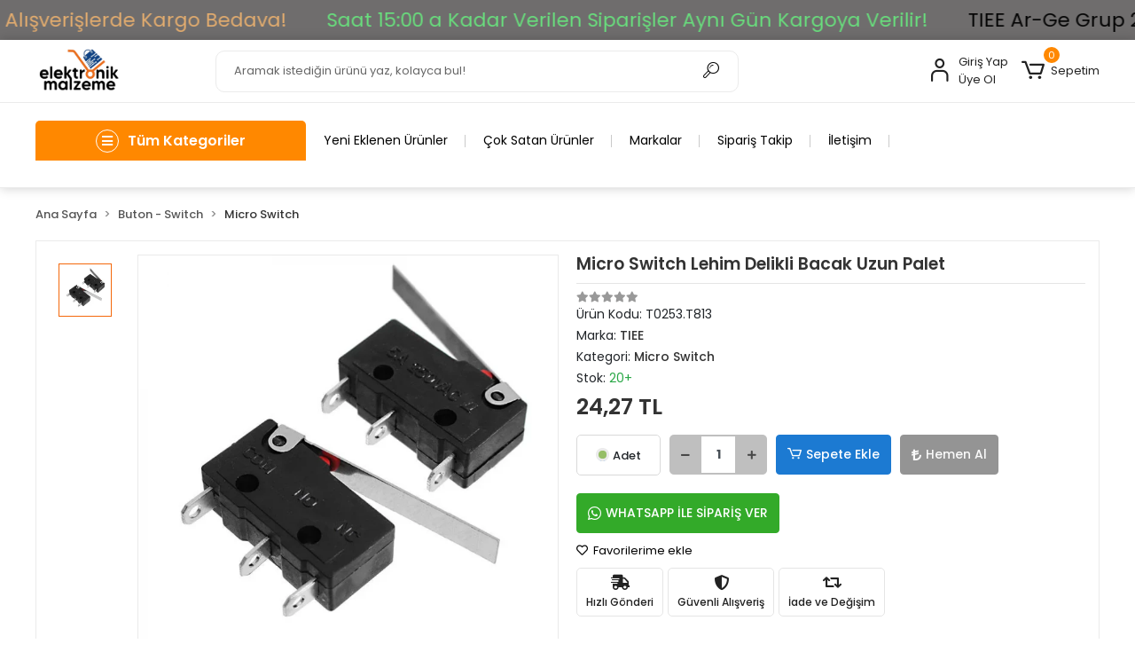

--- FILE ---
content_type: text/html; charset=UTF-8
request_url: https://www.elektronikmalzeme.com/uzun-paletli-mikro-swic
body_size: 41194
content:
<!DOCTYPE html><html lang="tr"><head><meta http-equiv="X-UA-Compatible" content="IE=edge" /><meta http-equiv="Content-Type" content="text/html; charset=utf-8"/><meta name='viewport' content='width=device-width, user-scalable=yes'><link rel="preconnect" href="https://cdn.qukasoft.com/"/><link rel="dns-prefetch" href="https://cdn.qukasoft.com/"/><link rel="icon" href="https://cdn.qukasoft.com/f/332260/b3NDVUoyVTArYkI4Tmk4Z1RvTTZKYms9/images/logo/favicon-818850.webp" /><link rel="stylesheet" type="text/css" href="https://www.elektronikmalzeme.com/template/smart/default/assets/plugins/bootstrap.soft.min.css?v=1661412851" /><link rel="stylesheet" type="text/css" href="https://www.elektronikmalzeme.com/template/smart/default/assets/style.min.css?v=1768266976" /><title>HNS211 Micro Switch Lehim Delikli Bacak Uzun Palet - SATIN AL</title><meta name="description" content="HNS211 Micro Switch Lehim Delikli Bacak Uzun PaletHNS211 Micro Switch Lehim Delikli Bacak Uzun Palet - HNS211 Micro Switch Lehim Delikli Bacak Uzun Palet      " /><link href="https://www.elektronikmalzeme.com/uzun-paletli-mikro-swic" rel="canonical" /><meta property="og:title" content="HNS211 Micro Switch Lehim Delikli Bacak Uzun Palet - SATIN AL" /><meta property="og:site_name" content="elektronikmalzeme.com" /><meta property="og:type" content="product" /><meta property="og:url" content="https://www.elektronikmalzeme.com/uzun-paletli-mikro-swic" /><meta property="og:keywords" content="hns211 switch fiyat, uzun mikro swiç, uzun micro switch, micro switch fiyat, kısa paletli switch, uzun makaralı switch fiyat, hns211 price" /><meta property="og:description" content="HNS211 Micro Switch Lehim Delikli Bacak Uzun PaletHNS211 Micro Switch Lehim Delikli Bacak Uzun Palet - HNS211 Micro Switch Lehim Delikli Bacak Uzun Palet      " /><meta property="og:image" content="https://cdn.qukasoft.com/f/332260/b3NDVUpHVTArYkI4Tmk4Z0dNOXJKYjhQSVl5OA/images/urunler/632072d1552ba632072d1552bf.png" /><meta property="og:image:width" content="700" /><meta property="og:image:height" content="700" /><link rel="preconnect" href="https://fonts.googleapis.com"><link rel="preconnect" href="https://fonts.gstatic.com" crossorigin><style type="text/css">
        body {
            font-family: 'Poppins', sans-serif;
        }
        :root{
            --body-bg:#ffffff;
            --menu-bg-color: #1c7ad2;
            --menu-color: #ffffff;
            --menu-color-hover: #ffffff;
            --main-color: #f4680b;
            --main-color2: #ff8800;
            --header-top-color: #000000;
            --header-top-color-hover: #b5b72a;
            --add-cart-list: #000000;
            --add-cart-list-hover: #ffffff;
            --add-cart-list-bg: #ffffff;
            --add-cart-list-bg-hover: #2a73b7;
            --buy-now: #fafafa;
            --buy-now-bg: #949494;
            --buy-now-hover: #ffffff;
            --buy-now-bg-hover: #747272;
            --add-cart-detail:#ffffff;
            --add-cart-detail-bg:#1c7ad2;
            --add-cart-detail-hover:#ffffff;
            --add-cart-detail-bg-hover:#2a73b7;
            --complete-payment:#ffffff;
            --complete-payment-bg:#4dc761;
            --complete-payment-hover:#ffffff;
            --complete-payment-bg-hover:#3aa14b;
            --transition-time: .4s ease-out;
        };
        
    </style><link rel="stylesheet" type="text/css" href="https://www.elektronikmalzeme.com/theme/___atlantis/assets/style.css?v=1685871550" /><style type="text/css">
                            @media(min-width:1240px){
                .container,
                .container-sm,
                .container-md,
                .container-lg,
                .container-xl {
                    max-width: 1220px !important;
                    width: 97%;
                }
            }
            </style><script type="application/ld+json">{"@context":"https:\/\/schema.org","@type":"Website","url":"https:\/\/www.elektronikmalzeme.com","name":"Elektronik Malzeme","potentialAction":{"@type":"SearchAction","target":"https:\/\/www.elektronikmalzeme.com\/arama?k={search_term_string}","query-input":"required name=search_term_string"}}</script><script type="application/ld+json">{"@context":"https:\/\/schema.org","@type":"Store","name":"Elektronik Malzeme","url":"https:\/\/www.elektronikmalzeme.com","logo":"https:\/\/cdn.qukasoft.com\/f\/332260\/b3NDVUoyVTArYkI4Tmk4Z1RvTTZKYms9\/images\/logo\/logo-736786.webp","image":"https:\/\/cdn.qukasoft.com\/f\/332260\/b3NDVUoyVTArYkI4Tmk4Z1RvTTZKYms9\/images\/logo\/logo-736786.webp","address":"İstiklal Mahallesi Şair Fuzuli Caddesi No: 35\/B Odunpazarı \/ ESKİŞEHİR\n(Hava Hastanesi Ana Giriş Karşısı Işıklardayız)"}</script><script type="application/ld+json">{"@context":"https:\/\/schema.org\/","@type":"Product","name":"Micro Switch Lehim Delikli Bacak Uzun Palet","image":["https:\/\/cdn.qukasoft.com\/f\/332260\/b3NDVUoyVTArYkI4Tmk4Z0dNOXJKYjhQSVl5OA\/images\/urunler\/632072d1552ba632072d1552bf.webp"],"description":"HNS211 Micro Switch Lehim Delikli Bacak Uzun PaletHNS211 Micro Switch Lehim Delikli Bacak Uzun Palet - HNS211 Micro Switch Lehim Delikli Bacak Uzun Palet      ","productId":"18642","mpn":"T0253.T813","gtin":"869TIEE158508","sku":"T0253.T813","brand":{"@type":"Brand","name":"TIEE"},"offers":{"@type":"Offer","priceCurrency":"try","price":"24.27","itemCondition":"https:\/\/schema.org\/NewCondition","availability":"https:\/\/schema.org\/InStock","priceValidUntil":"","seller":{"@type":"Organization","name":"Elektronik Malzeme"},"url":"https:\/\/www.elektronikmalzeme.com\/uzun-paletli-mikro-swic"}}</script></head><body class="product-body "><div class="addons-marquee-bar amb-desktop-1 amb-mobile-1 amb-direction-0"
     style="background-color: #6f6d6d;  background-repeat: no-repeat; background-position: center;"><a href="javascript:;" class="item" style="color: #e2ac6f">
            2000 TL ve Üzeri Alışverişlerde Kargo Bedava!
        </a><a href="javascript:;" class="item" style="color: #69dd7d">
            Saat 15:00 a Kadar Verilen Siparişler Aynı Gün Kargoya Verilir!
        </a><a href="javascript:;" class="item" style="color: #050505">
            TIEE Ar-Ge Grup 2025 ©
        </a><a href="javascript:;" class="item" style="color: #dcf948">
            TAŞINDIK... Şair Fuzuli Cd. No : 35/B Hava Hastanesi Işıkları Kavşaktayız.
        </a><a href="javascript:;" class="item" style="color: #e2ac6f">
            2000 TL ve Üzeri Alışverişlerde Kargo Bedava!
        </a><a href="javascript:;" class="item" style="color: #69dd7d">
            Saat 15:00 a Kadar Verilen Siparişler Aynı Gün Kargoya Verilir!
        </a><a href="javascript:;" class="item" style="color: #050505">
            TIEE Ar-Ge Grup 2025 ©
        </a><a href="javascript:;" class="item" style="color: #dcf948">
            TAŞINDIK... Şair Fuzuli Cd. No : 35/B Hava Hastanesi Işıkları Kavşaktayız.
        </a><a href="javascript:;" class="item" style="color: #e2ac6f">
            2000 TL ve Üzeri Alışverişlerde Kargo Bedava!
        </a><a href="javascript:;" class="item" style="color: #69dd7d">
            Saat 15:00 a Kadar Verilen Siparişler Aynı Gün Kargoya Verilir!
        </a><a href="javascript:;" class="item" style="color: #050505">
            TIEE Ar-Ge Grup 2025 ©
        </a><a href="javascript:;" class="item" style="color: #dcf948">
            TAŞINDIK... Şair Fuzuli Cd. No : 35/B Hava Hastanesi Işıkları Kavşaktayız.
        </a><a href="javascript:;" class="item" style="color: #e2ac6f">
            2000 TL ve Üzeri Alışverişlerde Kargo Bedava!
        </a><a href="javascript:;" class="item" style="color: #69dd7d">
            Saat 15:00 a Kadar Verilen Siparişler Aynı Gün Kargoya Verilir!
        </a><a href="javascript:;" class="item" style="color: #050505">
            TIEE Ar-Ge Grup 2025 ©
        </a><a href="javascript:;" class="item" style="color: #dcf948">
            TAŞINDIK... Şair Fuzuli Cd. No : 35/B Hava Hastanesi Işıkları Kavşaktayız.
        </a></div><style type="text/css">
    @media (min-width: 992px) {
            .addons-marquee-bar {
            height: 45px !important;
        }
                    .addons-marquee-bar .item {
            font-size: 22px !important;
        }
                .addons-marquee-bar .item {
            margin-right: 45px !important;
        }
        }
    @media (max-width: 991px) {
            .addons-marquee-bar {
            height: 40px !important;
        }
                .addons-marquee-bar {
            margin-top: 60px;
            margin-bottom: -60px;
        }
                .addons-marquee-bar .item {
            font-size: 15px !important;
        }
                .addons-marquee-bar .item {
            margin-right: 25px !important;
        }
        }
</style><section class="pattern-group pattern-group-t-0 pattern-group-p-product "><div class="no-container"><div class="pattern-group-body"><div class="p-g-b-c-wrapper"><div class="p-g-b-c-inner"><div class="p-g-mod p-g-mod-t-28 p-g-mod-header  p-g-mod-trans   "><div class="p-g-mod-body  p-g-mod-body-p-0  "><header class="desktop"><section class="h-center"><div class="container"><div class="row"><div class="col-md-2"><div class="logo header-area"><a href="https://www.elektronikmalzeme.com" ><img src="https://cdn.qukasoft.com/f/332260/b3NDVUoyVTArYkI4Tmk4Z1RvTTZKYms9/images/logo/logo-736786.webp" alt="" /></a></div></div><div class="col-md-6"><div class="header-area"><div class="search"><form action="https://www.elektronikmalzeme.com/arama" method="get" data-choose-action="redirect" data-smart-product-search-image><div class="input-box"><input type="text" name="k" class="form-control" placeholder="Aramak istediğin ürünü yaz, kolayca bul!"/></div><button type="submit" class="btn btn-orange btn-send"><i class="coreicon-search-1"></i></button></form></div></div></div><div class="col-md-4"><div class="header-area last"><div class="header-bar"><div class="bar-link bar-user"><span class="icon"><i class="coreicon-user-5"></i></span><div class="link"><a href="https://www.elektronikmalzeme.com/uye-giris"><span class="name">Giriş Yap</span></a><a href="https://www.elektronikmalzeme.com/uye-ol"><span class="name">Üye Ol</span></a></div></div><div class="dropdown header-cart-hover"><a class="bar-link bar-cart" href="https://www.elektronikmalzeme.com/sepet" id="console-menu-3" role="button"><span class="icon"><i class="coreicon-cart-2"></i><span class="count" data-cart-quantity>0</span></span><span class="name">Sepetim</span></a><div class="dropdown-menu" aria-labelledby="console-menu-3"><div class="top-header"><span classshort-links="title">
                                                Sepetim 
                                                <span class="count2" data-cart-quantity>0 </span><span class="count2-description">Ürün</span></span></div><div class="products" data-cart-products></div><div class="summary" data-cart-summary></div></div></div></div></div></div></div></div></section><section class="kategori-menu"><div class="container"><div class="row"><div class="col-md-3"><div class="menu-left menu-left-index"><div class="btn-categories"><i class="fas fa-bars"></i>
               Tüm Kategoriler
        </div><ul class="f-ul"><li class="f-li"><a class="f-item" href="https://www.elektronikmalzeme.com/shrink-isiyla-daralan-pvc"><span class="name float-left">
                            
                                                    
                            SHRİNK ISIYLA DARALAN PVC
                        </span><span class="icon float-right"><i class="fas fa-chevron-right"></i></span><div class="clearfix"></div></a></li><li class="f-li"><a class="f-item" href="https://www.elektronikmalzeme.com/kablo-pabucu"><span class="name float-left">
                            
                                                    
                            KABLO PABUCU
                        </span><span class="icon float-right"><i class="fas fa-chevron-right"></i></span><div class="clearfix"></div></a></li><li class="f-li"><a class="f-item" href="https://www.elektronikmalzeme.com/outlet-2366"><span class="name float-left">
                            
                                                    
                            OUTLET
                        </span><span class="icon float-right"><i class="fas fa-chevron-right"></i></span><div class="clearfix"></div></a><div class="menu-deep-box"><div class="row"><div class="col-md-12"><div class="row"><div class="col"><div class="sub-cat"><a class="sub-title" data-parent-id="536" data-id="537" href="https://www.elektronikmalzeme.com/bilgisayar-ve-tablet">
                                                          BİLGİSAYAR VE TABLET
                                                        </a><ul></ul></div><div class="sub-cat"><a class="sub-title" data-parent-id="536" data-id="539" href="https://www.elektronikmalzeme.com/yedek-parca">
                                                          YEDEK PARÇA
                                                        </a><ul></ul></div><div class="sub-cat"><a class="sub-title" data-parent-id="536" data-id="545" href="https://www.elektronikmalzeme.com/tarim-makinalari">
                                                          TARIM MAKİNALARI
                                                        </a><ul></ul></div><div class="sub-cat"><a class="sub-title" data-parent-id="536" data-id="547" href="https://www.elektronikmalzeme.com/bilgisayar/tablet-aksesuar">
                                                          BİLGİSAYAR/TABLET AKSESUAR
                                                        </a><ul></ul></div></div><div class="col"><div class="sub-cat"><a class="sub-title" data-parent-id="536" data-id="538" href="https://www.elektronikmalzeme.com/elektronik-kart">
                                                          ELEKTRONİK KART
                                                        </a><ul></ul></div><div class="sub-cat"><a class="sub-title" data-parent-id="536" data-id="544" href="https://www.elektronikmalzeme.com/elektrikli-el-aletleri">
                                                          ELEKTRİKLİ EL ALETLERİ
                                                        </a><ul></ul></div><div class="sub-cat"><a class="sub-title" data-parent-id="536" data-id="546" href="https://www.elektronikmalzeme.com/spor-aletleri">
                                                          SPOR ALETLERİ
                                                        </a><ul></ul></div></div></div></div></div></div></li><li class="f-li"><a class="f-item" href="https://www.elektronikmalzeme.com/teknik-servis-hizmetleri"><span class="name float-left">
                            
                                                    
                            TEKNİK SERVİS HİZMETLERİ
                        </span><span class="icon float-right"><i class="fas fa-chevron-right"></i></span><div class="clearfix"></div></a><div class="menu-deep-box"><div class="row"><div class="col-md-12"><div class="row"><div class="col"><div class="sub-cat"><a class="sub-title" data-parent-id="540" data-id="541" href="https://www.elektronikmalzeme.com/3d-yazici-servis">
                                                          3D YAZICI SERVİS
                                                        </a><ul></ul></div></div></div></div></div></div></li><li class="f-li"><a class="f-item" href="https://www.elektronikmalzeme.com/tasarim-konsept"><span class="name float-left">
                            
                                                    
                            TASARIM KONSEPT
                        </span><span class="icon float-right"><i class="fas fa-chevron-right"></i></span><div class="clearfix"></div></a></li><li class="f-li"><a class="f-item" href="https://www.elektronikmalzeme.com/elektronik-parca"><span class="name float-left">
                            
                                                    
                            ARDUİNO - ELEKTRONİK
                        </span><span class="icon float-right"><i class="fas fa-chevron-right"></i></span><div class="clearfix"></div></a><div class="menu-deep-box"><div class="row"><div class="col-md-12"><div class="row"><div class="col"><div class="sub-cat"><a class="sub-title" data-parent-id="308" data-id="416" href="https://www.elektronikmalzeme.com/test-/-olcu-aletleri">
                                                          TEST / ÖLÇÜ ALETLERİ
                                                        </a><ul></ul></div><div class="sub-cat"><a class="sub-title" data-parent-id="308" data-id="401" href="https://www.elektronikmalzeme.com/arduino-modelleri">
                                                          ARDUİNO MODELLERİ
                                                        </a><ul></ul></div><div class="sub-cat"><a class="sub-title" data-parent-id="308" data-id="322" href="https://www.elektronikmalzeme.com/sensor">
                                                          SENSÖRLER
                                                        </a><ul></ul></div><div class="sub-cat"><a class="sub-title" data-parent-id="308" data-id="479" href="https://www.elektronikmalzeme.com/buzzer-modulleri">
                                                          BUZZER MODÜLLERİ
                                                        </a><ul></ul></div><div class="sub-cat"><a class="sub-title" data-parent-id="308" data-id="483" href="https://www.elektronikmalzeme.com/kamera-modulleri">
                                                          KAMERA MODÜLLERİ
                                                        </a><ul></ul></div><div class="sub-cat"><a class="sub-title" data-parent-id="308" data-id="402" href="https://www.elektronikmalzeme.com/giyilebilir-kartlar">
                                                          GİYİLEBİLİR KARTLAR
                                                        </a><ul></ul></div><div class="sub-cat"><a class="sub-title" data-parent-id="308" data-id="400" href="https://www.elektronikmalzeme.com/arduino-setleri">
                                                          ARDUİNO SETLERİ
                                                        </a><ul></ul></div><div class="sub-cat"><a class="sub-title" data-parent-id="308" data-id="411" href="https://www.elektronikmalzeme.com/breadboard">
                                                          BREADBOARD
                                                        </a><ul></ul></div><div class="sub-cat"><a class="sub-title" data-parent-id="308" data-id="359" href="https://www.elektronikmalzeme.com/voltaj-donusturuculer">
                                                          VOLTAJ DÖNÜŞTÜRÜCÜLER
                                                        </a><ul></ul></div><div class="sub-cat"><a class="sub-title" data-parent-id="308" data-id="490" href="https://www.elektronikmalzeme.com/uzaktan-kumanda-modulleri">
                                                          UZAKTAN KUMANDA MODÜLLERİ
                                                        </a><ul></ul></div><div class="sub-cat"><a class="sub-title" data-parent-id="308" data-id="343" href="https://www.elektronikmalzeme.com/led-suruculer">
                                                          LED SÜRÜCÜLER
                                                        </a><ul></ul></div><div class="sub-cat"><a class="sub-title" data-parent-id="308" data-id="492" href="https://www.elektronikmalzeme.com/gsm-gps-modulleri">
                                                          GSM - GPS MODÜLLERİ
                                                        </a><ul></ul></div><div class="sub-cat"><a class="sub-title" data-parent-id="308" data-id="493" href="https://www.elektronikmalzeme.com/bluetooth-modulleri">
                                                          BLUETOOTH MODÜLLERİ
                                                        </a><ul></ul></div><div class="sub-cat"><a class="sub-title" data-parent-id="308" data-id="348" href="https://www.elektronikmalzeme.com/indikator-gosterge">
                                                          VOLTAJ VE AKIM GÖSTERGELERİ
                                                        </a><ul></ul></div><div class="sub-cat"><a class="sub-title" data-parent-id="308" data-id="342" href="https://www.elektronikmalzeme.com/batarya-sarj-kartlari">
                                                          BATARYA ŞARJ KARTLARI
                                                        </a><ul></ul></div><div class="sub-cat"><a class="sub-title" data-parent-id="308" data-id="497" href="https://www.elektronikmalzeme.com/sinyal-jeneratoru-modulleri">
                                                          SİNYAL JENERATÖRÜ MODÜLLERİ
                                                        </a><ul></ul></div><div class="sub-cat"><a class="sub-title" data-parent-id="308" data-id="362" href="https://www.elektronikmalzeme.com/diger-elektronikler">
                                                          DİĞER ELEKTRONİK KARTLAR
                                                        </a><ul></ul></div></div><div class="col"><div class="sub-cat"><a class="sub-title" data-parent-id="308" data-id="465" href="https://www.elektronikmalzeme.com/bilgisayar-telefon">
                                                          BİLGİSAYAR &amp; TELEFON
                                                        </a><ul></ul></div><div class="sub-cat"><a class="sub-title" data-parent-id="308" data-id="406" href="https://www.elektronikmalzeme.com/gelistirme-kartlari-ve-aksesuarlari">
                                                          GELİŞTİRME KARTLARI VE AKSESUARLARI
                                                        </a><ul></ul></div><div class="sub-cat"><a class="sub-title" data-parent-id="308" data-id="478" href="https://www.elektronikmalzeme.com/tus-takimlari">
                                                          TUŞ TAKIMI - JOYSTİK
                                                        </a><ul></ul></div><div class="sub-cat"><a class="sub-title" data-parent-id="308" data-id="482" href="https://www.elektronikmalzeme.com/hafiza-ve-rtc-modulleri">
                                                          HAFIZA VE RTC MODÜLLERİ
                                                        </a><ul></ul></div><div class="sub-cat"><a class="sub-title" data-parent-id="308" data-id="484" href="https://www.elektronikmalzeme.com/arduino-shield">
                                                          ARDUİNO SHİELD
                                                        </a><ul></ul></div><div class="sub-cat"><a class="sub-title" data-parent-id="308" data-id="485" href="https://www.elektronikmalzeme.com/arduino-ve-proje-kutulari">
                                                          ARDUİNO VE PROJE KUTULARI
                                                        </a><ul></ul></div><div class="sub-cat"><a class="sub-title" data-parent-id="308" data-id="486" href="https://www.elektronikmalzeme.com/egitim-stem">
                                                          EĞİTİM - STEM
                                                        </a><ul></ul></div><div class="sub-cat"><a class="sub-title" data-parent-id="308" data-id="489" href="https://www.elektronikmalzeme.com/role-kartlari">
                                                          RÖLE KARTLARI
                                                        </a><ul></ul></div><div class="sub-cat"><a class="sub-title" data-parent-id="308" data-id="415" href="https://www.elektronikmalzeme.com/seri-haberlesme-programlayici">
                                                          SERİ HABERLEŞME &amp; PROGRAMLAYICI
                                                        </a><ul></ul></div><div class="sub-cat"><a class="sub-title" data-parent-id="308" data-id="317" href="https://www.elektronikmalzeme.com/lcd-/-oled">
                                                          LCD / OLED EKRANLAR
                                                        </a><ul></ul></div><div class="sub-cat"><a class="sub-title" data-parent-id="308" data-id="369" href="https://www.elektronikmalzeme.com/motor-suruculeri">
                                                          MOTOR SÜRÜCÜLERİ
                                                        </a><ul></ul></div><div class="sub-cat"><a class="sub-title" data-parent-id="308" data-id="346" href="https://www.elektronikmalzeme.com/kablosuz-haberlesme">
                                                          RF - WİFİ MODÜLLERİ
                                                        </a><ul></ul></div><div class="sub-cat"><a class="sub-title" data-parent-id="308" data-id="494" href="https://www.elektronikmalzeme.com/rfid-kartlar">
                                                          RFID KARTLAR
                                                        </a><ul></ul></div><div class="sub-cat"><a class="sub-title" data-parent-id="308" data-id="368" href="https://www.elektronikmalzeme.com/ses-amplifikator-kartlari">
                                                          SES &amp; AMPLİFİKATÖR KARTLARI
                                                        </a><ul></ul></div><div class="sub-cat"><a class="sub-title" data-parent-id="308" data-id="496" href="https://www.elektronikmalzeme.com/dimmer">
                                                          DİMMER
                                                        </a><ul></ul></div><div class="sub-cat"><a class="sub-title" data-parent-id="308" data-id="453" href="https://www.elektronikmalzeme.com/ozel-otomasyon-urunleri">
                                                          ÖZEL OTOMASYON ÜRÜNLERİ
                                                        </a><ul></ul></div><div class="sub-cat"><a class="sub-title" data-parent-id="308" data-id="445" href="https://www.elektronikmalzeme.com/tv-uydu-montaj-malzemesi">
                                                          TV &amp; UYDU MONTAJ MALZEMESİ
                                                        </a><ul></ul></div></div></div></div></div></div></li><li class="f-li"><a class="f-item" href="https://www.elektronikmalzeme.com/arge"><span class="name float-left">
                            
                                                    
                            AR-GE ÜRÜNLER
                        </span><span class="icon float-right"><i class="fas fa-chevron-right"></i></span><div class="clearfix"></div></a></li><li class="f-li"><a class="f-item" href="https://www.elektronikmalzeme.com/komponent"><span class="name float-left">
                            
                                                    
                            KOMPONENT
                        </span><span class="icon float-right"><i class="fas fa-chevron-right"></i></span><div class="clearfix"></div></a><div class="menu-deep-box"><div class="row"><div class="col-md-12"><div class="row"><div class="col"><div class="sub-cat"><a class="sub-title" data-parent-id="316" data-id="318" href="https://www.elektronikmalzeme.com/sigorta-ve-yuva">
                                                          SİGORTA VE YUVA
                                                        </a><ul></ul></div><div class="sub-cat"><a class="sub-title" data-parent-id="316" data-id="320" href="https://www.elektronikmalzeme.com/kondansator">
                                                          KONDANSATÖR
                                                        </a><ul></ul></div><div class="sub-cat"><a class="sub-title" data-parent-id="316" data-id="329" href="https://www.elektronikmalzeme.com/sogutucular">
                                                          SOĞUTUCULAR
                                                        </a><ul></ul></div><div class="sub-cat"><a class="sub-title" data-parent-id="316" data-id="331" href="https://www.elektronikmalzeme.com/reed-role">
                                                          REED RÖLE
                                                        </a><ul></ul></div><div class="sub-cat"><a class="sub-title" data-parent-id="316" data-id="335" href="https://www.elektronikmalzeme.com/potansiyometre">
                                                          POTANSİYOMETRE
                                                        </a><ul></ul></div><div class="sub-cat"><a class="sub-title" data-parent-id="316" data-id="337" href="https://www.elektronikmalzeme.com/bobin">
                                                          BOBİN
                                                        </a><ul></ul></div><div class="sub-cat"><a class="sub-title" data-parent-id="316" data-id="352" href="https://www.elektronikmalzeme.com/role">
                                                          RÖLE
                                                        </a><ul></ul></div><div class="sub-cat"><a class="sub-title" data-parent-id="316" data-id="365" href="https://www.elektronikmalzeme.com/header">
                                                          HEADER
                                                        </a><ul></ul></div><div class="sub-cat"><a class="sub-title" data-parent-id="316" data-id="374" href="https://www.elektronikmalzeme.com/anten">
                                                          ANTEN
                                                        </a><ul></ul></div><div class="sub-cat"><a class="sub-title" data-parent-id="316" data-id="376" href="https://www.elektronikmalzeme.com/mosfet-/-fet">
                                                          MOSFET / FET
                                                        </a><ul></ul></div><div class="sub-cat"><a class="sub-title" data-parent-id="316" data-id="392" href="https://www.elektronikmalzeme.com/display">
                                                          DİSPLAY
                                                        </a><ul></ul></div><div class="sub-cat"><a class="sub-title" data-parent-id="316" data-id="405" href="https://www.elektronikmalzeme.com/mikrodenetleyici-/-mikroislemci">
                                                          MİKRODENETLEYİCİ / MİKROİŞLEMCİ
                                                        </a><ul></ul></div><div class="sub-cat"><a class="sub-title" data-parent-id="316" data-id="413" href="https://www.elektronikmalzeme.com/klemens">
                                                          KLEMENS
                                                        </a><ul></ul></div><div class="sub-cat"><a class="sub-title" data-parent-id="316" data-id="432" href="https://www.elektronikmalzeme.com/igbt">
                                                          IGBT
                                                        </a><ul></ul></div><div class="sub-cat"><a class="sub-title" data-parent-id="316" data-id="443" href="https://www.elektronikmalzeme.com/mikrofon">
                                                          MİKROFON
                                                        </a><ul></ul></div><div class="sub-cat"><a class="sub-title" data-parent-id="316" data-id="454" href="https://www.elektronikmalzeme.com/optik-devre-elemanlari">
                                                          OPTİK DEVRE ELEMANLARI
                                                        </a><ul></ul></div><div class="sub-cat"><a class="sub-title" data-parent-id="316" data-id="457" href="https://www.elektronikmalzeme.com/piezzo">
                                                          PİEZZO
                                                        </a><ul></ul></div></div><div class="col"><div class="sub-cat"><a class="sub-title" data-parent-id="316" data-id="319" href="https://www.elektronikmalzeme.com/direnc">
                                                          DİRENÇ
                                                        </a><ul><li><a href="https://www.elektronikmalzeme.com/smd-direncler"><span> Smd Dirençler </span></a></li></ul></div><div class="sub-cat"><a class="sub-title" data-parent-id="316" data-id="325" href="https://www.elektronikmalzeme.com/diyot">
                                                          DİYOT
                                                        </a><ul></ul></div><div class="sub-cat"><a class="sub-title" data-parent-id="316" data-id="330" href="https://www.elektronikmalzeme.com/kristal">
                                                          KRİSTAL
                                                        </a><ul></ul></div><div class="sub-cat"><a class="sub-title" data-parent-id="316" data-id="332" href="https://www.elektronikmalzeme.com/termik-sigorta">
                                                          TERMİK SİGORTA
                                                        </a><ul></ul></div><div class="sub-cat"><a class="sub-title" data-parent-id="316" data-id="336" href="https://www.elektronikmalzeme.com/trimpot">
                                                          TRİMPOT
                                                        </a><ul></ul></div><div class="sub-cat"><a class="sub-title" data-parent-id="316" data-id="351" href="https://www.elektronikmalzeme.com/buzzer">
                                                          BUZZER
                                                        </a><ul></ul></div><div class="sub-cat"><a class="sub-title" data-parent-id="316" data-id="357" href="https://www.elektronikmalzeme.com/entegre-soketi">
                                                          ENTEGRE SOKETİ
                                                        </a><ul></ul></div><div class="sub-cat"><a class="sub-title" data-parent-id="316" data-id="370" href="https://www.elektronikmalzeme.com/entegre">
                                                          ENTEGRE
                                                        </a><ul></ul></div><div class="sub-cat"><a class="sub-title" data-parent-id="316" data-id="375" href="https://www.elektronikmalzeme.com/transistor">
                                                          TRANSİSTÖR
                                                        </a><ul></ul></div><div class="sub-cat"><a class="sub-title" data-parent-id="316" data-id="382" href="https://www.elektronikmalzeme.com/hoparlor">
                                                          HOPARLÖR
                                                        </a><ul></ul></div><div class="sub-cat"><a class="sub-title" data-parent-id="316" data-id="403" href="https://www.elektronikmalzeme.com/rotary-encoder">
                                                          ROTARY ENCODER
                                                        </a><ul></ul></div><div class="sub-cat"><a class="sub-title" data-parent-id="316" data-id="412" href="https://www.elektronikmalzeme.com/triyak-/-tristor">
                                                          TRİYAK / TRİSTÖR
                                                        </a><ul></ul></div><div class="sub-cat"><a class="sub-title" data-parent-id="316" data-id="422" href="https://www.elektronikmalzeme.com/diyak-/-kuadrak">
                                                          DİYAK / KUADRAK
                                                        </a><ul></ul></div><div class="sub-cat"><a class="sub-title" data-parent-id="316" data-id="437" href="https://www.elektronikmalzeme.com/gunes-paneli">
                                                          GÜNEŞ PANELİ
                                                        </a><ul></ul></div><div class="sub-cat"><a class="sub-title" data-parent-id="316" data-id="450" href="https://www.elektronikmalzeme.com/donusturucu-aparat">
                                                          DÖNÜŞTÜRÜCÜ APARAT
                                                        </a><ul></ul></div><div class="sub-cat"><a class="sub-title" data-parent-id="316" data-id="455" href="https://www.elektronikmalzeme.com/peltier">
                                                          PELTİER
                                                        </a><ul></ul></div><div class="sub-cat"><a class="sub-title" data-parent-id="316" data-id="464" href="https://www.elektronikmalzeme.com/wi-fi-adaptor">
                                                          Wİ-Fİ ADAPTÖR
                                                        </a><ul></ul></div></div></div></div></div></div></li><li class="f-li"><a class="f-item" href="https://www.elektronikmalzeme.com/led-aydinlatma"><span class="name float-left">
                            
                                                    
                            LED - AYDINLATMA
                        </span><span class="icon float-right"><i class="fas fa-chevron-right"></i></span><div class="clearfix"></div></a><div class="menu-deep-box"><div class="row"><div class="col-md-12"><div class="row"><div class="col"><div class="sub-cat"><a class="sub-title" data-parent-id="338" data-id="339" href="https://www.elektronikmalzeme.com/power-led-cob-led">
                                                          POWER LED &amp; COB LED
                                                        </a><ul></ul></div><div class="sub-cat"><a class="sub-title" data-parent-id="338" data-id="373" href="https://www.elektronikmalzeme.com/ozel-ledler">
                                                          ÖZEL LEDLER
                                                        </a><ul></ul></div><div class="sub-cat"><a class="sub-title" data-parent-id="338" data-id="388" href="https://www.elektronikmalzeme.com/smd-led">
                                                          SMD LED
                                                        </a><ul></ul></div><div class="sub-cat"><a class="sub-title" data-parent-id="338" data-id="390" href="https://www.elektronikmalzeme.com/mantar-kesikbas-led">
                                                          MANTAR - KESİKBAŞ LED
                                                        </a><ul></ul></div><div class="sub-cat"><a class="sub-title" data-parent-id="338" data-id="408" href="https://www.elektronikmalzeme.com/led-sogutucu-kasa">
                                                          LED SOĞUTUCU &amp; KASA
                                                        </a><ul></ul></div><div class="sub-cat"><a class="sub-title" data-parent-id="338" data-id="467" href="https://www.elektronikmalzeme.com/led-mercekleri">
                                                          LED MERCEKLERİ
                                                        </a><ul></ul></div></div><div class="col"><div class="sub-cat"><a class="sub-title" data-parent-id="338" data-id="364" href="https://www.elektronikmalzeme.com/led-aksesuarlari">
                                                          LED AKSESUARLARI
                                                        </a><ul></ul></div><div class="sub-cat"><a class="sub-title" data-parent-id="338" data-id="380" href="https://www.elektronikmalzeme.com/3mm-/-5mm-standart-led">
                                                          3MM / 5MM STANDART LED
                                                        </a><ul></ul></div><div class="sub-cat"><a class="sub-title" data-parent-id="338" data-id="389" href="https://www.elektronikmalzeme.com/flasor-led">
                                                          FLAŞÖR LED
                                                        </a><ul></ul></div><div class="sub-cat"><a class="sub-title" data-parent-id="338" data-id="398" href="https://www.elektronikmalzeme.com/led-ampul-ve-armaturler">
                                                          LED AMPÜL VE ARMATÜRLER
                                                        </a><ul></ul></div><div class="sub-cat"><a class="sub-title" data-parent-id="338" data-id="410" href="https://www.elektronikmalzeme.com/serit-bar-led">
                                                          ŞERİT &amp; BAR LED
                                                        </a><ul></ul></div></div></div></div></div></div></li><li class="f-li"><a class="f-item" href="https://www.elektronikmalzeme.com/sensorler"><span class="name float-left">
                            
                                                    
                            SENSÖRLER
                        </span><span class="icon float-right"><i class="fas fa-chevron-right"></i></span><div class="clearfix"></div></a><div class="menu-deep-box"><div class="row"><div class="col-md-12"><div class="row"><div class="col"><div class="sub-cat"><a class="sub-title" data-parent-id="522" data-id="523" href="https://www.elektronikmalzeme.com/sicaklik-nem-sensorleri">
                                                          SICAKLIK-NEM
                                                        </a><ul></ul></div><div class="sub-cat"><a class="sub-title" data-parent-id="522" data-id="525" href="https://www.elektronikmalzeme.com/titresim-egim-sensorleri">
                                                          TİTREŞİM-EĞİM
                                                        </a><ul></ul></div><div class="sub-cat"><a class="sub-title" data-parent-id="522" data-id="527" href="https://www.elektronikmalzeme.com/voltaj-akim-sensorleri">
                                                          VOLTAJ-AKIM
                                                        </a><ul></ul></div><div class="sub-cat"><a class="sub-title" data-parent-id="522" data-id="529" href="https://www.elektronikmalzeme.com/agirlik-yuk-sensorleri">
                                                          AĞIRLIK
                                                        </a><ul></ul></div></div><div class="col"><div class="sub-cat"><a class="sub-title" data-parent-id="522" data-id="524" href="https://www.elektronikmalzeme.com/manyetik-sensorler">
                                                          MANYETİK
                                                        </a><ul></ul></div><div class="sub-cat"><a class="sub-title" data-parent-id="522" data-id="526" href="https://www.elektronikmalzeme.com/mesafe-cizgi-cisim-sensorleri">
                                                          MESAFE-ÇİZGİ-CİSİM
                                                        </a><ul></ul></div><div class="sub-cat"><a class="sub-title" data-parent-id="522" data-id="528" href="https://www.elektronikmalzeme.com/aci-ivme-jireskop-sensorleri">
                                                          AÇI-İVME-JİRESKOP
                                                        </a><ul></ul></div></div></div></div></div></div></li><li class="f-li"><a class="f-item" href="https://www.elektronikmalzeme.com/buton-switch"><span class="name float-left">
                            
                                                    
                            BUTON - SWİTCH
                        </span><span class="icon float-right"><i class="fas fa-chevron-right"></i></span><div class="clearfix"></div></a><div class="menu-deep-box"><div class="row"><div class="col-md-12"><div class="row"><div class="col"><div class="sub-cat"><a class="sub-title" data-parent-id="323" data-id="324" href="https://www.elektronikmalzeme.com/dip-smd-switch">
                                                          DİP - SMD SWİTCH
                                                        </a><ul></ul></div><div class="sub-cat"><a class="sub-title" data-parent-id="323" data-id="350" href="https://www.elektronikmalzeme.com/rocker-switch-ve-buton">
                                                          ROCKER SWİTCH VE BUTON
                                                        </a><ul></ul></div><div class="sub-cat"><a class="sub-title" data-parent-id="323" data-id="377" href="https://www.elektronikmalzeme.com/acil-stop-butonu">
                                                          ACİL STOP BUTONU
                                                        </a><ul></ul></div><div class="sub-cat"><a class="sub-title" data-parent-id="323" data-id="438" href="https://www.elektronikmalzeme.com/micro-switch">
                                                          MİCRO SWİTCH
                                                        </a><ul></ul></div></div><div class="col"><div class="sub-cat"><a class="sub-title" data-parent-id="323" data-id="347" href="https://www.elektronikmalzeme.com/push-buton-switch">
                                                          PUSH BUTON &amp; SWİTCH
                                                        </a><ul></ul></div><div class="sub-cat"><a class="sub-title" data-parent-id="323" data-id="355" href="https://www.elektronikmalzeme.com/tact-switch">
                                                          TACT SWİTCH
                                                        </a><ul></ul></div><div class="sub-cat"><a class="sub-title" data-parent-id="323" data-id="414" href="https://www.elektronikmalzeme.com/toggle-switch">
                                                          TOGGLE SWİTCH
                                                        </a><ul></ul></div><div class="sub-cat"><a class="sub-title" data-parent-id="323" data-id="462" href="https://www.elektronikmalzeme.com/kayar-slide-switch">
                                                          KAYAR (SLİDE) SWİTCH
                                                        </a><ul></ul></div></div></div></div></div></div></li><li class="f-li"><a class="f-item" href="https://www.elektronikmalzeme.com/konnektor"><span class="name float-left">
                            
                                                    
                            KONNEKTÖR - JAK
                        </span><span class="icon float-right"><i class="fas fa-chevron-right"></i></span><div class="clearfix"></div></a><div class="menu-deep-box"><div class="row"><div class="col-md-12"><div class="row"><div class="col"><div class="sub-cat"><a class="sub-title" data-parent-id="366" data-id="381" href="https://www.elektronikmalzeme.com/ses-sistemi-konnektorleri">
                                                          SES SİSTEMİ KONNEKTÖRLERİ
                                                        </a><ul></ul></div><div class="sub-cat"><a class="sub-title" data-parent-id="366" data-id="393" href="https://www.elektronikmalzeme.com/diger-cesitli-konnektorler">
                                                          DİĞER ÇEŞİTLİ KONNEKTÖRLER
                                                        </a><ul></ul></div><div class="sub-cat"><a class="sub-title" data-parent-id="366" data-id="396" href="https://www.elektronikmalzeme.com/power-girisi-soket">
                                                          POWER GİRİŞİ - SOKET
                                                        </a><ul></ul></div><div class="sub-cat"><a class="sub-title" data-parent-id="366" data-id="407" href="https://www.elektronikmalzeme.com/bullet-banana-plug">
                                                          BULLET &amp; BANANA PLUG
                                                        </a><ul></ul></div><div class="sub-cat"><a class="sub-title" data-parent-id="366" data-id="424" href="https://www.elektronikmalzeme.com/df-13-konnektor">
                                                          DF-13 &amp; KONNEKTÖR
                                                        </a><ul></ul></div><div class="sub-cat"><a class="sub-title" data-parent-id="366" data-id="427" href="https://www.elektronikmalzeme.com/usb-konnektorler">
                                                          USB KONNEKTÖRLER
                                                        </a><ul></ul></div><div class="sub-cat"><a class="sub-title" data-parent-id="366" data-id="459" href="https://www.elektronikmalzeme.com/rca-konnektor">
                                                          RCA KONNEKTÖR
                                                        </a><ul></ul></div></div><div class="col"><div class="sub-cat"><a class="sub-title" data-parent-id="366" data-id="386" href="https://www.elektronikmalzeme.com/bnc-konnektor">
                                                          BNC KONNEKTÖR
                                                        </a><ul></ul></div><div class="sub-cat"><a class="sub-title" data-parent-id="366" data-id="395" href="https://www.elektronikmalzeme.com/batarya-konnektoru">
                                                          BATARYA KONNEKTÖRÜ
                                                        </a><ul></ul></div><div class="sub-cat"><a class="sub-title" data-parent-id="366" data-id="397" href="https://www.elektronikmalzeme.com/krokodil-aku-masasi">
                                                          KROKODİL &amp; AKÜ MAŞASI
                                                        </a><ul></ul></div><div class="sub-cat"><a class="sub-title" data-parent-id="366" data-id="421" href="https://www.elektronikmalzeme.com/d-sub-/-idc-konnektor">
                                                          D-SUB / IDC KONNEKTÖR
                                                        </a><ul></ul></div><div class="sub-cat"><a class="sub-title" data-parent-id="366" data-id="426" href="https://www.elektronikmalzeme.com/sma-rf-konnektor">
                                                          SMA - RF KONNEKTÖR
                                                        </a><ul></ul></div><div class="sub-cat"><a class="sub-title" data-parent-id="366" data-id="451" href="https://www.elektronikmalzeme.com/mike-konnektor">
                                                          MİKE KONNEKTÖR
                                                        </a><ul></ul></div></div></div></div></div></div></li><li class="f-li"><a class="f-item" href="https://www.elektronikmalzeme.com/guc-batarya"><span class="name float-left">
                            
                                                    
                            GÜÇ &amp; BATARYA
                        </span><span class="icon float-right"><i class="fas fa-chevron-right"></i></span><div class="clearfix"></div></a><div class="menu-deep-box"><div class="row"><div class="col-md-12"><div class="row"><div class="col"><div class="sub-cat"><a class="sub-title" data-parent-id="310" data-id="311" href="https://www.elektronikmalzeme.com/pil-yuvalari">
                                                          PİL YUVALARI
                                                        </a><ul></ul></div><div class="sub-cat"><a class="sub-title" data-parent-id="310" data-id="394" href="https://www.elektronikmalzeme.com/standart-piller">
                                                          STANDART PİLLER
                                                        </a><ul></ul></div><div class="sub-cat"><a class="sub-title" data-parent-id="310" data-id="435" href="https://www.elektronikmalzeme.com/lityum-batarya">
                                                          LİTYUM BATARYA
                                                        </a><ul></ul></div><div class="sub-cat"><a class="sub-title" data-parent-id="310" data-id="470" href="https://www.elektronikmalzeme.com/batarya-pil-test-modulu">
                                                          BATARYA - PİL TEST MODÜLÜ
                                                        </a><ul></ul></div><div class="sub-cat"><a class="sub-title" data-parent-id="310" data-id="499" href="https://www.elektronikmalzeme.com/guc-kaynagi">
                                                          GÜÇ KAYNAĞI
                                                        </a><ul></ul></div><div class="sub-cat"><a class="sub-title" data-parent-id="310" data-id="501" href="https://www.elektronikmalzeme.com/batarya-sarj-cihazi-3181">
                                                          BATARYA ŞARJ CİHAZI
                                                        </a><ul></ul></div></div><div class="col"><div class="sub-cat"><a class="sub-title" data-parent-id="310" data-id="349" href="https://www.elektronikmalzeme.com/adaptor-trafo">
                                                          ADAPTÖR &amp; TRAFO
                                                        </a><ul></ul></div><div class="sub-cat"><a class="sub-title" data-parent-id="310" data-id="419" href="https://www.elektronikmalzeme.com/para-dugme-piller">
                                                          PARA - DÜĞME PİLLER
                                                        </a><ul></ul></div><div class="sub-cat"><a class="sub-title" data-parent-id="310" data-id="436" href="https://www.elektronikmalzeme.com/fotograf-makinesi-pili">
                                                          FOTOĞRAF MAKİNESİ PİLİ
                                                        </a><ul></ul></div><div class="sub-cat"><a class="sub-title" data-parent-id="310" data-id="498" href="https://www.elektronikmalzeme.com/kulaklik-pili">
                                                          KULAKLIK PİLİ
                                                        </a><ul></ul></div><div class="sub-cat"><a class="sub-title" data-parent-id="310" data-id="500" href="https://www.elektronikmalzeme.com/akuler">
                                                          AKÜLER
                                                        </a><ul></ul></div><div class="sub-cat"><a class="sub-title" data-parent-id="310" data-id="502" href="https://www.elektronikmalzeme.com/batarya-punta-malzemeleri">
                                                          BATARYA PUNTA MALZEMELERİ
                                                        </a><ul></ul></div></div></div></div></div></div></li><li class="f-li"><a class="f-item" href="https://www.elektronikmalzeme.com/lehim-prototip-malzemeleri"><span class="name float-left">
                            
                                                    
                            LEHİM &amp; PROTOTİP
                        </span><span class="icon float-right"><i class="fas fa-chevron-right"></i></span><div class="clearfix"></div></a><div class="menu-deep-box"><div class="row"><div class="col-md-12"><div class="row"><div class="col"><div class="sub-cat"><a class="sub-title" data-parent-id="344" data-id="345" href="https://www.elektronikmalzeme.com/bakir-plaket-pertinaks">
                                                          BAKIR PLAKET - PERTİNAKS
                                                        </a><ul></ul></div><div class="sub-cat"><a class="sub-title" data-parent-id="344" data-id="409" href="https://www.elektronikmalzeme.com/asitler-ve-sivilar">
                                                          ASİTLER VE SIVILAR
                                                        </a><ul></ul></div><div class="sub-cat"><a class="sub-title" data-parent-id="344" data-id="463" href="https://www.elektronikmalzeme.com/termal-macun">
                                                          TERMAL MACUN
                                                        </a><ul></ul></div></div><div class="col"><div class="sub-cat"><a class="sub-title" data-parent-id="344" data-id="384" href="https://www.elektronikmalzeme.com/lehim-malzemeleri">
                                                          LEHİM MALZEMELERİ
                                                        </a><ul></ul></div><div class="sub-cat"><a class="sub-title" data-parent-id="344" data-id="458" href="https://www.elektronikmalzeme.com/smd-to-dip-donusturucu-kartlar">
                                                          SMD TO DIP DÖNÜŞTÜRÜCÜ KARTLAR
                                                        </a><ul></ul></div></div></div></div></div></div></li><li class="f-li"><a class="f-item" href="https://www.elektronikmalzeme.com/kablo-tel"><span class="name float-left">
                            
                                                    
                            KABLO &amp; TEL
                        </span><span class="icon float-right"><i class="fas fa-chevron-right"></i></span><div class="clearfix"></div></a><div class="menu-deep-box"><div class="row"><div class="col-md-12"><div class="row"><div class="col"><div class="sub-cat"><a class="sub-title" data-parent-id="304" data-id="305" href="https://www.elektronikmalzeme.com/silikon-kablolar">
                                                          SİLİKON KABLOLAR
                                                        </a><ul></ul></div><div class="sub-cat"><a class="sub-title" data-parent-id="304" data-id="321" href="https://www.elektronikmalzeme.com/bobin-teli">
                                                          BOBİN TELİ
                                                        </a><ul></ul></div><div class="sub-cat"><a class="sub-title" data-parent-id="304" data-id="358" href="https://www.elektronikmalzeme.com/jumper-dupont-kablo">
                                                          JUMPER &amp; DUPONT KABLO
                                                        </a><ul></ul></div><div class="sub-cat"><a class="sub-title" data-parent-id="304" data-id="439" href="https://www.elektronikmalzeme.com/hoparlor-kablosu">
                                                          HOPARLÖR KABLOSU
                                                        </a><ul></ul></div><div class="sub-cat"><a class="sub-title" data-parent-id="304" data-id="444" href="https://www.elektronikmalzeme.com/bilgisayar-kablolari">
                                                          BİLGİSAYAR VE AĞ KABLOLARI
                                                        </a><ul></ul></div><div class="sub-cat"><a class="sub-title" data-parent-id="304" data-id="460" href="https://www.elektronikmalzeme.com/koaksiyel-rf-kablolari">
                                                          KOAKSİYEL - RF KABLOLARI
                                                        </a><ul></ul></div><div class="sub-cat"><a class="sub-title" data-parent-id="304" data-id="504" href="https://www.elektronikmalzeme.com/jst-kablo">
                                                          JST KABLO
                                                        </a><ul></ul></div><div class="sub-cat"><a class="sub-title" data-parent-id="304" data-id="506" href="https://www.elektronikmalzeme.com/bnc-kablo">
                                                          BNC KABLO
                                                        </a><ul></ul></div><div class="sub-cat"><a class="sub-title" data-parent-id="304" data-id="508" href="https://www.elektronikmalzeme.com/kablo-test-cihazi">
                                                          KABLO TEST CİHAZI
                                                        </a><ul></ul></div><div class="sub-cat"><a class="sub-title" data-parent-id="304" data-id="510" href="https://www.elektronikmalzeme.com/telefon-kablosu-4174">
                                                          TELEFON KABLOSU
                                                        </a><ul></ul></div></div><div class="col"><div class="sub-cat"><a class="sub-title" data-parent-id="304" data-id="314" href="https://www.elektronikmalzeme.com/cihaz-ve-baglanti-kablolari">
                                                          CİHAZ VE BAĞLANTI KABLOLARI
                                                        </a><ul></ul></div><div class="sub-cat"><a class="sub-title" data-parent-id="304" data-id="326" href="https://www.elektronikmalzeme.com/rc-batarya-kablolari">
                                                          RC BATARYA KABLOLARI
                                                        </a><ul></ul></div><div class="sub-cat"><a class="sub-title" data-parent-id="304" data-id="418" href="https://www.elektronikmalzeme.com/genel-amacli-kablolar">
                                                          ZİL TELLERİ
                                                        </a><ul></ul></div><div class="sub-cat"><a class="sub-title" data-parent-id="304" data-id="442" href="https://www.elektronikmalzeme.com/kablo-toplayici">
                                                          KABLO TOPLAYICI
                                                        </a><ul></ul></div><div class="sub-cat"><a class="sub-title" data-parent-id="304" data-id="452" href="https://www.elektronikmalzeme.com/olcum-ve-test-kablolari">
                                                          ÖLÇÜM VE TEST KABLOLARI
                                                        </a><ul></ul></div><div class="sub-cat"><a class="sub-title" data-parent-id="304" data-id="461" href="https://www.elektronikmalzeme.com/servo-kablosu">
                                                          SERVO KABLOSU
                                                        </a><ul></ul></div><div class="sub-cat"><a class="sub-title" data-parent-id="304" data-id="505" href="https://www.elektronikmalzeme.com/flat-kablo">
                                                          FLAT KABLO
                                                        </a><ul></ul></div><div class="sub-cat"><a class="sub-title" data-parent-id="304" data-id="507" href="https://www.elektronikmalzeme.com/makaron">
                                                          MAKARON
                                                        </a><ul></ul></div><div class="sub-cat"><a class="sub-title" data-parent-id="304" data-id="509" href="https://www.elektronikmalzeme.com/mikrofon-kablosu">
                                                          MİKROFON VE SES KABLOSU
                                                        </a><ul></ul></div><div class="sub-cat"><a class="sub-title" data-parent-id="304" data-id="511" href="https://www.elektronikmalzeme.com/uydu-anten-kablosu">
                                                          UYDU ANTEN KABLOSU
                                                        </a><ul></ul></div></div></div></div></div></div></li><li class="f-li"><a class="f-item" href="https://www.elektronikmalzeme.com/motor-mekanik"><span class="name float-left">
                            
                                                    
                            MOTOR - MEKANİK
                        </span><span class="icon float-right"><i class="fas fa-chevron-right"></i></span><div class="clearfix"></div></a><div class="menu-deep-box"><div class="row"><div class="col-md-12"><div class="row"><div class="col"><div class="sub-cat"><a class="sub-title" data-parent-id="353" data-id="354" href="https://www.elektronikmalzeme.com/solenoid-elektromanyetik">
                                                          SOLENOİD - ELEKTROMANYETİK
                                                        </a><ul></ul></div><div class="sub-cat"><a class="sub-title" data-parent-id="353" data-id="371" href="https://www.elektronikmalzeme.com/robotik-parca-ve-setleri">
                                                          ROBOTİK PARÇA VE SETLERİ
                                                        </a><ul></ul></div><div class="sub-cat"><a class="sub-title" data-parent-id="353" data-id="383" href="https://www.elektronikmalzeme.com/tekerlek">
                                                          TEKERLEK
                                                        </a><ul></ul></div><div class="sub-cat"><a class="sub-title" data-parent-id="353" data-id="391" href="https://www.elektronikmalzeme.com/rulman">
                                                          RULMAN
                                                        </a><ul></ul></div></div><div class="col"><div class="sub-cat"><a class="sub-title" data-parent-id="353" data-id="356" href="https://www.elektronikmalzeme.com/motor-cesitleri">
                                                          MOTOR ÇEŞİTLERİ
                                                        </a><ul></ul></div><div class="sub-cat"><a class="sub-title" data-parent-id="353" data-id="378" href="https://www.elektronikmalzeme.com/disliler">
                                                          DİŞLİLER
                                                        </a><ul></ul></div><div class="sub-cat"><a class="sub-title" data-parent-id="353" data-id="385" href="https://www.elektronikmalzeme.com/fan">
                                                          FAN
                                                        </a><ul></ul></div><div class="sub-cat"><a class="sub-title" data-parent-id="353" data-id="475" href="https://www.elektronikmalzeme.com/pervane">
                                                          PERVANE
                                                        </a><ul></ul></div></div></div></div></div></div></li><li class="f-li"><a class="f-item" href="https://www.elektronikmalzeme.com/drone-rc-parca"><span class="name float-left">
                            
                                                    
                            DRONE &amp; 3D YAZICI
                        </span><span class="icon float-right"><i class="fas fa-chevron-right"></i></span><div class="clearfix"></div></a><div class="menu-deep-box"><div class="row"><div class="col-md-12"><div class="row"><div class="col"><div class="sub-cat"><a class="sub-title" data-parent-id="327" data-id="307" href="https://www.elektronikmalzeme.com/3d-yazici-parca-aksesuar">
                                                          3D YAZICI PARÇA &amp; AKSESUAR
                                                        </a><ul></ul></div><div class="sub-cat"><a class="sub-title" data-parent-id="327" data-id="379" href="https://www.elektronikmalzeme.com/3d-yazicilar">
                                                          3D YAZICILAR
                                                        </a><ul></ul></div><div class="sub-cat"><a class="sub-title" data-parent-id="327" data-id="429" href="https://www.elektronikmalzeme.com/rc-malzemeleri">
                                                          RC MALZEMELERİ
                                                        </a><ul></ul></div><div class="sub-cat"><a class="sub-title" data-parent-id="327" data-id="434" href="https://www.elektronikmalzeme.com/rc-kumanda">
                                                          RC KUMANDA
                                                        </a><ul></ul></div></div><div class="col"><div class="sub-cat"><a class="sub-title" data-parent-id="327" data-id="328" href="https://www.elektronikmalzeme.com/drone-bilesenleri">
                                                          DRONE BİLEŞENLERİ
                                                        </a><ul></ul></div><div class="sub-cat"><a class="sub-title" data-parent-id="327" data-id="387" href="https://www.elektronikmalzeme.com/3d-baski-ve-modelleme">
                                                          3D BASKI VE MODELLEME
                                                        </a><ul></ul></div><div class="sub-cat"><a class="sub-title" data-parent-id="327" data-id="433" href="https://www.elektronikmalzeme.com/filament">
                                                          FİLAMENT
                                                        </a><ul></ul></div><div class="sub-cat"><a class="sub-title" data-parent-id="327" data-id="513" href="https://www.elektronikmalzeme.com/elektronik-urun-cesitleri">
                                                          DİĞER ÜRÜNLER
                                                        </a><ul><li><a href="https://www.elektronikmalzeme.com/hobi-urunleri"><span> Hobi Ürünleri </span></a></li><li><a href="https://www.elektronikmalzeme.com/deney-seti"><span> Deney Seti </span></a></li><li><a href="https://www.elektronikmalzeme.com/outlet"><span> Outlet </span></a></li></ul></div></div></div></div></div></div></li><li class="f-li"><a class="f-item" href="https://www.elektronikmalzeme.com/hirdavat-nalbur"><span class="name float-left">
                            
                                                    
                            MONTAJ ELEMANLARI
                        </span><span class="icon float-right"><i class="fas fa-chevron-right"></i></span><div class="clearfix"></div></a><div class="menu-deep-box"><div class="row"><div class="col-md-12"><div class="row"><div class="col"><div class="sub-cat"><a class="sub-title" data-parent-id="312" data-id="313" href="https://www.elektronikmalzeme.com/matkap-uclari">
                                                          MATKAP UÇLARI
                                                        </a><ul></ul></div><div class="sub-cat"><a class="sub-title" data-parent-id="312" data-id="341" href="https://www.elektronikmalzeme.com/aralayici-distans">
                                                          ARALAYICI - DİSTANS
                                                        </a><ul></ul></div><div class="sub-cat"><a class="sub-title" data-parent-id="312" data-id="430" href="https://www.elektronikmalzeme.com/segman">
                                                          SEGMAN
                                                        </a><ul></ul></div><div class="sub-cat"><a class="sub-title" data-parent-id="312" data-id="440" href="https://www.elektronikmalzeme.com/silikon-mum-tabanca">
                                                          SİLİKON MUM &amp; TABANCA
                                                        </a><ul></ul></div><div class="sub-cat"><a class="sub-title" data-parent-id="312" data-id="447" href="https://www.elektronikmalzeme.com/somun">
                                                          SOMUN
                                                        </a><ul></ul></div><div class="sub-cat"><a class="sub-title" data-parent-id="312" data-id="449" href="https://www.elektronikmalzeme.com/pul-rondela-o-ring">
                                                          PUL - RONDELA - O-RİNG
                                                        </a><ul></ul></div></div><div class="col"><div class="sub-cat"><a class="sub-title" data-parent-id="312" data-id="340" href="https://www.elektronikmalzeme.com/bant-cesitleri">
                                                          BANT ÇEŞİTLERİ
                                                        </a><ul></ul></div><div class="sub-cat"><a class="sub-title" data-parent-id="312" data-id="372" href="https://www.elektronikmalzeme.com/krose">
                                                          KROŞE
                                                        </a><ul></ul></div><div class="sub-cat"><a class="sub-title" data-parent-id="312" data-id="431" href="https://www.elektronikmalzeme.com/el-aletleri">
                                                          EL ALETLERİ
                                                        </a><ul></ul></div><div class="sub-cat"><a class="sub-title" data-parent-id="312" data-id="441" href="https://www.elektronikmalzeme.com/kablo-bagi-plastik-kelepce">
                                                          KABLO BAĞI - PLASTİK KELEPÇE
                                                        </a><ul></ul></div><div class="sub-cat"><a class="sub-title" data-parent-id="312" data-id="448" href="https://www.elektronikmalzeme.com/civata-vida">
                                                          CİVATA &amp; VİDA
                                                        </a><ul></ul></div><div class="sub-cat"><a class="sub-title" data-parent-id="312" data-id="469" href="https://www.elektronikmalzeme.com/miknatis">
                                                          MIKNATIS
                                                        </a><ul></ul></div></div></div></div></div></div></li></ul></div></div><div class="col-md-9"><div class="short-links"><a href="https://www.elektronikmalzeme.com/tumu-c-0?siralama=en-yeniler&fiyat=&list=&k=" class="item"> Yeni Eklenen Ürünler</a><a href="https://www.elektronikmalzeme.com/tumu-c-0?siralama=cok-satanlar&fiyat=&list=&k=" class="item"> Çok Satan Ürünler</a><a href="https://www.elektronikmalzeme.com/markalar" class="item"> Markalar</a><a href="https://www.elektronikmalzeme.com/siparis-takip" class="item"> Sipariş Takip</a><a href="https://www.elektronikmalzeme.com/iletisim" class="item"> İletişim</a></div></div></div></div></section></header><header class="mobile"><div class="op-black"></div><div class="left"><a href="javascript:;" class="icon-group ml-1 btn-sidebar-menu"><i class="fas fa-align-right"></i></a><a href="javascript:;" class="icon-group ml-1 btn-sidebar-menu ml-2"><i class="coreicon-search-1"></i></a></div><div class="center"><div class="logo"><a href="https://www.elektronikmalzeme.com"><img src="https://cdn.qukasoft.com/f/332260/b3NDVUoyVTArYkI4Tmk4Z1RvTTZKYms9/images/logo/mobil-logo-275615.webp" alt="" /></a></div></div><div class="right"><a href="https://www.elektronikmalzeme.com/sepet" class="icon-group mr-3"><i class="coreicon-basket-2"></i><span class="badge" data-cart-quantity>0</span></a><a href="javascript:;" class="icon-group mr-1 btn-sidebar-user"><i class="coreicon-user-5"></i></a></div><div class="clearfix"></div><nav class="sidebar-menu-type-2"><div class="logo-area"><a href="https://www.elektronikmalzeme.com" ><img src="https://cdn.qukasoft.com/f/332260/b3NDVUoyVTArYkI4Tmk4Z1RvTTZKYms9/images/logo/logo-736786.webp" alt="" /></a><div class="mobile-menu-close"><i class="fas fa-times"></i></div></div><div class="scrollbar"><section class="mobile-search"><form action="https://www.elektronikmalzeme.com/arama" method="get"  data-choose-action="redirect" data-smart-mobile-product-search-image ><div class="input-box"><input type="text" name="k" class="form-control" placeholder="Ara.." /></div><button type="submit" class="btn btn-orange btn-send"><div class="Icon-Age"><i class="coreicon-search"></i></div></button></form><div class="clearfix"></div></section><div class="mobil-area-title">
                   TÜM KATEGORİLER
                </div><div class="categories"><ul><li class="sc-533"><a href="https://www.elektronikmalzeme.com/shrink-isiyla-daralan-pvc" data-id="533"><span class="name ">Shrink Isıyla Daralan PVC</span><div class="clearfix"></div></a></li><li class="sc-534"><a href="https://www.elektronikmalzeme.com/kablo-pabucu" data-id="534"><span class="name ">Kablo Pabucu</span><div class="clearfix"></div></a></li><li class="sc-536"><a href="javascript:;" class="btn-categories-show" data-id="536"><span class="name float-left">Outlet</span><span class="icon float-right"><i class="fas fa-angle-right"></i></span><div class="clearfix"></div></a><ul class="multi categories-list-536"><li class="sc-536-all"><a href="https://www.elektronikmalzeme.com/outlet-2366"><span class="name float-left">
                            Tüm
                            Outlet</span><div class="clearfix"></div></a></li><li class="sc-537"><a href="https://www.elektronikmalzeme.com/bilgisayar-ve-tablet" data-id="537"><span class="name ">Bilgisayar ve Tablet</span><div class="clearfix"></div></a></li><li class="sc-538"><a href="https://www.elektronikmalzeme.com/elektronik-kart" data-id="538"><span class="name ">Elektronik Kart</span><div class="clearfix"></div></a></li><li class="sc-539"><a href="https://www.elektronikmalzeme.com/yedek-parca" data-id="539"><span class="name ">Yedek Parça</span><div class="clearfix"></div></a></li><li class="sc-544"><a href="https://www.elektronikmalzeme.com/elektrikli-el-aletleri" data-id="544"><span class="name ">Elektrikli El Aletleri</span><div class="clearfix"></div></a></li><li class="sc-545"><a href="https://www.elektronikmalzeme.com/tarim-makinalari" data-id="545"><span class="name ">Tarım Makinaları</span><div class="clearfix"></div></a></li><li class="sc-546"><a href="https://www.elektronikmalzeme.com/spor-aletleri" data-id="546"><span class="name ">Spor Aletleri</span><div class="clearfix"></div></a></li><li class="sc-547"><a href="https://www.elektronikmalzeme.com/bilgisayar/tablet-aksesuar" data-id="547"><span class="name ">Bilgisayar/Tablet Aksesuar</span><div class="clearfix"></div></a></li></ul></li><li class="sc-540"><a href="javascript:;" class="btn-categories-show" data-id="540"><span class="name float-left">Teknik Servis Hizmetleri</span><span class="icon float-right"><i class="fas fa-angle-right"></i></span><div class="clearfix"></div></a><ul class="multi categories-list-540"><li class="sc-540-all"><a href="https://www.elektronikmalzeme.com/teknik-servis-hizmetleri"><span class="name float-left">
                            Tüm
                            Teknik Servis Hizmetleri</span><div class="clearfix"></div></a></li><li class="sc-541"><a href="https://www.elektronikmalzeme.com/3d-yazici-servis" data-id="541"><span class="name ">3D Yazıcı Servis</span><div class="clearfix"></div></a></li></ul></li><li class="sc-542"><a href="https://www.elektronikmalzeme.com/tasarim-konsept" data-id="542"><span class="name ">Tasarım Konsept</span><div class="clearfix"></div></a></li><li class="sc-308"><a href="javascript:;" class="btn-categories-show" data-id="308"><span class="name float-left">Arduino - Elektronik</span><span class="icon float-right"><i class="fas fa-angle-right"></i></span><div class="clearfix"></div></a><ul class="multi categories-list-308"><li class="sc-308-all"><a href="https://www.elektronikmalzeme.com/elektronik-parca"><span class="name float-left">
                            Tüm
                            Arduino - Elektronik</span><div class="clearfix"></div></a></li><li class="sc-416"><a href="https://www.elektronikmalzeme.com/test-/-olcu-aletleri" data-id="416"><span class="name ">Test / Ölçü Aletleri</span><div class="clearfix"></div></a></li><li class="sc-465"><a href="https://www.elektronikmalzeme.com/bilgisayar-telefon" data-id="465"><span class="name ">Bilgisayar & Telefon</span><div class="clearfix"></div></a></li><li class="sc-401"><a href="https://www.elektronikmalzeme.com/arduino-modelleri" data-id="401"><span class="name ">Arduino Modelleri</span><div class="clearfix"></div></a></li><li class="sc-406"><a href="https://www.elektronikmalzeme.com/gelistirme-kartlari-ve-aksesuarlari" data-id="406"><span class="name ">Geliştirme Kartları ve Aksesuarları</span><div class="clearfix"></div></a></li><li class="sc-322"><a href="https://www.elektronikmalzeme.com/sensor" data-id="322"><span class="name ">Sensörler</span><div class="clearfix"></div></a></li><li class="sc-478"><a href="https://www.elektronikmalzeme.com/tus-takimlari" data-id="478"><span class="name ">Tuş Takımı - Joystik</span><div class="clearfix"></div></a></li><li class="sc-479"><a href="https://www.elektronikmalzeme.com/buzzer-modulleri" data-id="479"><span class="name ">Buzzer Modülleri</span><div class="clearfix"></div></a></li><li class="sc-482"><a href="https://www.elektronikmalzeme.com/hafiza-ve-rtc-modulleri" data-id="482"><span class="name ">Hafıza ve RTC Modülleri</span><div class="clearfix"></div></a></li><li class="sc-483"><a href="https://www.elektronikmalzeme.com/kamera-modulleri" data-id="483"><span class="name ">Kamera Modülleri</span><div class="clearfix"></div></a></li><li class="sc-484"><a href="https://www.elektronikmalzeme.com/arduino-shield" data-id="484"><span class="name ">Arduino Shield</span><div class="clearfix"></div></a></li><li class="sc-402"><a href="https://www.elektronikmalzeme.com/giyilebilir-kartlar" data-id="402"><span class="name ">Giyilebilir Kartlar</span><div class="clearfix"></div></a></li><li class="sc-485"><a href="https://www.elektronikmalzeme.com/arduino-ve-proje-kutulari" data-id="485"><span class="name ">Arduino ve Proje Kutuları</span><div class="clearfix"></div></a></li><li class="sc-400"><a href="https://www.elektronikmalzeme.com/arduino-setleri" data-id="400"><span class="name ">Arduino Setleri</span><div class="clearfix"></div></a></li><li class="sc-486"><a href="https://www.elektronikmalzeme.com/egitim-stem" data-id="486"><span class="name ">Eğitim - STEM</span><div class="clearfix"></div></a></li><li class="sc-411"><a href="https://www.elektronikmalzeme.com/breadboard" data-id="411"><span class="name ">Breadboard</span><div class="clearfix"></div></a></li><li class="sc-489"><a href="https://www.elektronikmalzeme.com/role-kartlari" data-id="489"><span class="name ">Röle Kartları</span><div class="clearfix"></div></a></li><li class="sc-359"><a href="https://www.elektronikmalzeme.com/voltaj-donusturuculer" data-id="359"><span class="name ">Voltaj Dönüştürücüler</span><div class="clearfix"></div></a></li><li class="sc-415"><a href="https://www.elektronikmalzeme.com/seri-haberlesme-programlayici" data-id="415"><span class="name ">Seri Haberleşme & Programlayıcı</span><div class="clearfix"></div></a></li><li class="sc-490"><a href="https://www.elektronikmalzeme.com/uzaktan-kumanda-modulleri" data-id="490"><span class="name ">Uzaktan Kumanda Modülleri</span><div class="clearfix"></div></a></li><li class="sc-317"><a href="https://www.elektronikmalzeme.com/lcd-/-oled" data-id="317"><span class="name ">LCD / OLED Ekranlar</span><div class="clearfix"></div></a></li><li class="sc-343"><a href="https://www.elektronikmalzeme.com/led-suruculer" data-id="343"><span class="name ">Led Sürücüler</span><div class="clearfix"></div></a></li><li class="sc-369"><a href="https://www.elektronikmalzeme.com/motor-suruculeri" data-id="369"><span class="name ">Motor Sürücüleri</span><div class="clearfix"></div></a></li><li class="sc-492"><a href="https://www.elektronikmalzeme.com/gsm-gps-modulleri" data-id="492"><span class="name ">GSM - GPS Modülleri</span><div class="clearfix"></div></a></li><li class="sc-346"><a href="https://www.elektronikmalzeme.com/kablosuz-haberlesme" data-id="346"><span class="name ">RF - WiFi Modülleri</span><div class="clearfix"></div></a></li><li class="sc-493"><a href="https://www.elektronikmalzeme.com/bluetooth-modulleri" data-id="493"><span class="name ">Bluetooth Modülleri</span><div class="clearfix"></div></a></li><li class="sc-494"><a href="https://www.elektronikmalzeme.com/rfid-kartlar" data-id="494"><span class="name ">RFID Kartlar</span><div class="clearfix"></div></a></li><li class="sc-348"><a href="https://www.elektronikmalzeme.com/indikator-gosterge" data-id="348"><span class="name ">Voltaj ve Akım Göstergeleri</span><div class="clearfix"></div></a></li><li class="sc-368"><a href="https://www.elektronikmalzeme.com/ses-amplifikator-kartlari" data-id="368"><span class="name ">Ses & Amplifikatör Kartları</span><div class="clearfix"></div></a></li><li class="sc-342"><a href="https://www.elektronikmalzeme.com/batarya-sarj-kartlari" data-id="342"><span class="name ">Batarya Şarj Kartları</span><div class="clearfix"></div></a></li><li class="sc-496"><a href="https://www.elektronikmalzeme.com/dimmer" data-id="496"><span class="name ">Dimmer</span><div class="clearfix"></div></a></li><li class="sc-497"><a href="https://www.elektronikmalzeme.com/sinyal-jeneratoru-modulleri" data-id="497"><span class="name ">Sinyal Jeneratörü Modülleri</span><div class="clearfix"></div></a></li><li class="sc-453"><a href="https://www.elektronikmalzeme.com/ozel-otomasyon-urunleri" data-id="453"><span class="name ">Özel Otomasyon Ürünleri</span><div class="clearfix"></div></a></li><li class="sc-362"><a href="https://www.elektronikmalzeme.com/diger-elektronikler" data-id="362"><span class="name ">Diğer Elektronik Kartlar</span><div class="clearfix"></div></a></li><li class="sc-445"><a href="https://www.elektronikmalzeme.com/tv-uydu-montaj-malzemesi" data-id="445"><span class="name ">TV & Uydu Montaj Malzemesi</span><div class="clearfix"></div></a></li></ul></li><li class="sc-543"><a href="https://www.elektronikmalzeme.com/arge" data-id="543"><span class="name ">Ar-Ge Ürünler</span><div class="clearfix"></div></a></li><li class="sc-316"><a href="javascript:;" class="btn-categories-show" data-id="316"><span class="name float-left">Komponent</span><span class="icon float-right"><i class="fas fa-angle-right"></i></span><div class="clearfix"></div></a><ul class="multi categories-list-316"><li class="sc-316-all"><a href="https://www.elektronikmalzeme.com/komponent"><span class="name float-left">
                            Tüm
                            Komponent</span><div class="clearfix"></div></a></li><li class="sc-318"><a href="https://www.elektronikmalzeme.com/sigorta-ve-yuva" data-id="318"><span class="name ">Sigorta ve Yuva</span><div class="clearfix"></div></a></li><li class="sc-319"><a href="javascript:;" class="btn-categories-show" data-id="319"><span class="name float-left">Direnç</span><span class="icon float-right"><i class="fas fa-angle-right"></i></span><div class="clearfix"></div></a><ul class="multi categories-list-319"><li class="sc-319-all"><a href="https://www.elektronikmalzeme.com/direnc"><span class="name float-left">
                            Tüm
                            Direnç</span><div class="clearfix"></div></a></li><li class="sc-530"><a href="javascript:;" class="btn-categories-show" data-id="530"><span class="name float-left">Smd Dirençler</span><span class="icon float-right"><i class="fas fa-angle-right"></i></span><div class="clearfix"></div></a><ul class="multi categories-list-530"><li class="sc-530-all"><a href="https://www.elektronikmalzeme.com/smd-direncler"><span class="name float-left">
                            Tüm
                            Smd Dirençler</span><div class="clearfix"></div></a></li><li class="sc-531"><a href="https://www.elektronikmalzeme.com/smd-diren-805-kilif-direncler" data-id="531"><span class="name ">805 Kılıf Dirençler</span><div class="clearfix"></div></a></li></ul></li></ul></li><li class="sc-320"><a href="https://www.elektronikmalzeme.com/kondansator" data-id="320"><span class="name ">Kondansatör</span><div class="clearfix"></div></a></li><li class="sc-325"><a href="https://www.elektronikmalzeme.com/diyot" data-id="325"><span class="name ">Diyot</span><div class="clearfix"></div></a></li><li class="sc-329"><a href="https://www.elektronikmalzeme.com/sogutucular" data-id="329"><span class="name ">Soğutucular</span><div class="clearfix"></div></a></li><li class="sc-330"><a href="https://www.elektronikmalzeme.com/kristal" data-id="330"><span class="name ">Kristal</span><div class="clearfix"></div></a></li><li class="sc-331"><a href="https://www.elektronikmalzeme.com/reed-role" data-id="331"><span class="name ">Reed Röle</span><div class="clearfix"></div></a></li><li class="sc-332"><a href="https://www.elektronikmalzeme.com/termik-sigorta" data-id="332"><span class="name ">Termik Sigorta</span><div class="clearfix"></div></a></li><li class="sc-335"><a href="https://www.elektronikmalzeme.com/potansiyometre" data-id="335"><span class="name ">Potansiyometre</span><div class="clearfix"></div></a></li><li class="sc-336"><a href="https://www.elektronikmalzeme.com/trimpot" data-id="336"><span class="name ">Trimpot</span><div class="clearfix"></div></a></li><li class="sc-337"><a href="https://www.elektronikmalzeme.com/bobin" data-id="337"><span class="name ">Bobin</span><div class="clearfix"></div></a></li><li class="sc-351"><a href="https://www.elektronikmalzeme.com/buzzer" data-id="351"><span class="name ">Buzzer</span><div class="clearfix"></div></a></li><li class="sc-352"><a href="https://www.elektronikmalzeme.com/role" data-id="352"><span class="name ">Röle</span><div class="clearfix"></div></a></li><li class="sc-357"><a href="https://www.elektronikmalzeme.com/entegre-soketi" data-id="357"><span class="name ">Entegre Soketi</span><div class="clearfix"></div></a></li><li class="sc-365"><a href="https://www.elektronikmalzeme.com/header" data-id="365"><span class="name ">Header</span><div class="clearfix"></div></a></li><li class="sc-370"><a href="https://www.elektronikmalzeme.com/entegre" data-id="370"><span class="name ">Entegre</span><div class="clearfix"></div></a></li><li class="sc-374"><a href="https://www.elektronikmalzeme.com/anten" data-id="374"><span class="name ">Anten</span><div class="clearfix"></div></a></li><li class="sc-375"><a href="https://www.elektronikmalzeme.com/transistor" data-id="375"><span class="name ">Transistör</span><div class="clearfix"></div></a></li><li class="sc-376"><a href="https://www.elektronikmalzeme.com/mosfet-/-fet" data-id="376"><span class="name ">MOSFET / FET</span><div class="clearfix"></div></a></li><li class="sc-382"><a href="https://www.elektronikmalzeme.com/hoparlor" data-id="382"><span class="name ">Hoparlör</span><div class="clearfix"></div></a></li><li class="sc-392"><a href="https://www.elektronikmalzeme.com/display" data-id="392"><span class="name ">Display</span><div class="clearfix"></div></a></li><li class="sc-403"><a href="https://www.elektronikmalzeme.com/rotary-encoder" data-id="403"><span class="name ">Rotary Encoder</span><div class="clearfix"></div></a></li><li class="sc-405"><a href="https://www.elektronikmalzeme.com/mikrodenetleyici-/-mikroislemci" data-id="405"><span class="name ">Mikrodenetleyici / Mikroişlemci</span><div class="clearfix"></div></a></li><li class="sc-412"><a href="https://www.elektronikmalzeme.com/triyak-/-tristor" data-id="412"><span class="name ">Triyak / Tristör</span><div class="clearfix"></div></a></li><li class="sc-413"><a href="https://www.elektronikmalzeme.com/klemens" data-id="413"><span class="name ">Klemens</span><div class="clearfix"></div></a></li><li class="sc-422"><a href="https://www.elektronikmalzeme.com/diyak-/-kuadrak" data-id="422"><span class="name ">Diyak / Kuadrak</span><div class="clearfix"></div></a></li><li class="sc-432"><a href="https://www.elektronikmalzeme.com/igbt" data-id="432"><span class="name ">IGBT</span><div class="clearfix"></div></a></li><li class="sc-437"><a href="https://www.elektronikmalzeme.com/gunes-paneli" data-id="437"><span class="name ">Güneş Paneli</span><div class="clearfix"></div></a></li><li class="sc-443"><a href="https://www.elektronikmalzeme.com/mikrofon" data-id="443"><span class="name ">Mikrofon</span><div class="clearfix"></div></a></li><li class="sc-450"><a href="https://www.elektronikmalzeme.com/donusturucu-aparat" data-id="450"><span class="name ">Dönüştürücü Aparat</span><div class="clearfix"></div></a></li><li class="sc-454"><a href="https://www.elektronikmalzeme.com/optik-devre-elemanlari" data-id="454"><span class="name ">Optik Devre Elemanları</span><div class="clearfix"></div></a></li><li class="sc-455"><a href="https://www.elektronikmalzeme.com/peltier" data-id="455"><span class="name ">Peltier</span><div class="clearfix"></div></a></li><li class="sc-457"><a href="https://www.elektronikmalzeme.com/piezzo" data-id="457"><span class="name ">Piezzo</span><div class="clearfix"></div></a></li><li class="sc-464"><a href="https://www.elektronikmalzeme.com/wi-fi-adaptor" data-id="464"><span class="name ">Wi-Fi Adaptör</span><div class="clearfix"></div></a></li></ul></li><li class="sc-338"><a href="javascript:;" class="btn-categories-show" data-id="338"><span class="name float-left">Led - Aydınlatma</span><span class="icon float-right"><i class="fas fa-angle-right"></i></span><div class="clearfix"></div></a><ul class="multi categories-list-338"><li class="sc-338-all"><a href="https://www.elektronikmalzeme.com/led-aydinlatma"><span class="name float-left">
                            Tüm
                            Led - Aydınlatma</span><div class="clearfix"></div></a></li><li class="sc-339"><a href="https://www.elektronikmalzeme.com/power-led-cob-led" data-id="339"><span class="name ">Power Led & COB Led</span><div class="clearfix"></div></a></li><li class="sc-364"><a href="https://www.elektronikmalzeme.com/led-aksesuarlari" data-id="364"><span class="name ">Led Aksesuarları</span><div class="clearfix"></div></a></li><li class="sc-373"><a href="https://www.elektronikmalzeme.com/ozel-ledler" data-id="373"><span class="name ">Özel Ledler</span><div class="clearfix"></div></a></li><li class="sc-380"><a href="https://www.elektronikmalzeme.com/3mm-/-5mm-standart-led" data-id="380"><span class="name ">3mm / 5mm Standart Led</span><div class="clearfix"></div></a></li><li class="sc-388"><a href="https://www.elektronikmalzeme.com/smd-led" data-id="388"><span class="name ">SMD Led</span><div class="clearfix"></div></a></li><li class="sc-389"><a href="https://www.elektronikmalzeme.com/flasor-led" data-id="389"><span class="name ">Flaşör Led</span><div class="clearfix"></div></a></li><li class="sc-390"><a href="https://www.elektronikmalzeme.com/mantar-kesikbas-led" data-id="390"><span class="name ">Mantar - Kesikbaş Led</span><div class="clearfix"></div></a></li><li class="sc-398"><a href="https://www.elektronikmalzeme.com/led-ampul-ve-armaturler" data-id="398"><span class="name ">Led Ampül ve Armatürler</span><div class="clearfix"></div></a></li><li class="sc-408"><a href="https://www.elektronikmalzeme.com/led-sogutucu-kasa" data-id="408"><span class="name ">Led Soğutucu & Kasa</span><div class="clearfix"></div></a></li><li class="sc-410"><a href="https://www.elektronikmalzeme.com/serit-bar-led" data-id="410"><span class="name ">Şerit & Bar Led</span><div class="clearfix"></div></a></li><li class="sc-467"><a href="https://www.elektronikmalzeme.com/led-mercekleri" data-id="467"><span class="name ">Led Mercekleri</span><div class="clearfix"></div></a></li></ul></li><li class="sc-522"><a href="javascript:;" class="btn-categories-show" data-id="522"><span class="name float-left">Sensörler</span><span class="icon float-right"><i class="fas fa-angle-right"></i></span><div class="clearfix"></div></a><ul class="multi categories-list-522"><li class="sc-522-all"><a href="https://www.elektronikmalzeme.com/sensorler"><span class="name float-left">
                            Tüm
                            Sensörler</span><div class="clearfix"></div></a></li><li class="sc-523"><a href="https://www.elektronikmalzeme.com/sicaklik-nem-sensorleri" data-id="523"><span class="name ">Sıcaklık-Nem</span><div class="clearfix"></div></a></li><li class="sc-524"><a href="https://www.elektronikmalzeme.com/manyetik-sensorler" data-id="524"><span class="name ">Manyetik</span><div class="clearfix"></div></a></li><li class="sc-525"><a href="https://www.elektronikmalzeme.com/titresim-egim-sensorleri" data-id="525"><span class="name ">Titreşim-Eğim</span><div class="clearfix"></div></a></li><li class="sc-526"><a href="https://www.elektronikmalzeme.com/mesafe-cizgi-cisim-sensorleri" data-id="526"><span class="name ">Mesafe-Çizgi-Cisim</span><div class="clearfix"></div></a></li><li class="sc-527"><a href="https://www.elektronikmalzeme.com/voltaj-akim-sensorleri" data-id="527"><span class="name ">Voltaj-Akım</span><div class="clearfix"></div></a></li><li class="sc-528"><a href="https://www.elektronikmalzeme.com/aci-ivme-jireskop-sensorleri" data-id="528"><span class="name ">Açı-İvme-Jireskop</span><div class="clearfix"></div></a></li><li class="sc-529"><a href="https://www.elektronikmalzeme.com/agirlik-yuk-sensorleri" data-id="529"><span class="name ">Ağırlık</span><div class="clearfix"></div></a></li></ul></li><li class="sc-323"><a href="javascript:;" class="btn-categories-show" data-id="323"><span class="name float-left">Buton - Switch</span><span class="icon float-right"><i class="fas fa-angle-right"></i></span><div class="clearfix"></div></a><ul class="multi categories-list-323"><li class="sc-323-all"><a href="https://www.elektronikmalzeme.com/buton-switch"><span class="name float-left">
                            Tüm
                            Buton - Switch</span><div class="clearfix"></div></a></li><li class="sc-324"><a href="https://www.elektronikmalzeme.com/dip-smd-switch" data-id="324"><span class="name ">Dip - SMD Switch</span><div class="clearfix"></div></a></li><li class="sc-347"><a href="https://www.elektronikmalzeme.com/push-buton-switch" data-id="347"><span class="name ">Push Buton & Switch</span><div class="clearfix"></div></a></li><li class="sc-350"><a href="https://www.elektronikmalzeme.com/rocker-switch-ve-buton" data-id="350"><span class="name ">Rocker Switch ve Buton</span><div class="clearfix"></div></a></li><li class="sc-355"><a href="https://www.elektronikmalzeme.com/tact-switch" data-id="355"><span class="name ">Tact Switch</span><div class="clearfix"></div></a></li><li class="sc-377"><a href="https://www.elektronikmalzeme.com/acil-stop-butonu" data-id="377"><span class="name ">Acil Stop Butonu</span><div class="clearfix"></div></a></li><li class="sc-414"><a href="https://www.elektronikmalzeme.com/toggle-switch" data-id="414"><span class="name ">Toggle Switch</span><div class="clearfix"></div></a></li><li class="sc-438"><a href="https://www.elektronikmalzeme.com/micro-switch" data-id="438"><span class="name ">Micro Switch</span><div class="clearfix"></div></a></li><li class="sc-462"><a href="https://www.elektronikmalzeme.com/kayar-slide-switch" data-id="462"><span class="name ">Kayar (Slide) Switch</span><div class="clearfix"></div></a></li></ul></li><li class="sc-366"><a href="javascript:;" class="btn-categories-show" data-id="366"><span class="name float-left">Konnektör - Jak</span><span class="icon float-right"><i class="fas fa-angle-right"></i></span><div class="clearfix"></div></a><ul class="multi categories-list-366"><li class="sc-366-all"><a href="https://www.elektronikmalzeme.com/konnektor"><span class="name float-left">
                            Tüm
                            Konnektör - Jak</span><div class="clearfix"></div></a></li><li class="sc-381"><a href="https://www.elektronikmalzeme.com/ses-sistemi-konnektorleri" data-id="381"><span class="name ">Ses Sistemi Konnektörleri</span><div class="clearfix"></div></a></li><li class="sc-386"><a href="https://www.elektronikmalzeme.com/bnc-konnektor" data-id="386"><span class="name ">BNC Konnektör</span><div class="clearfix"></div></a></li><li class="sc-393"><a href="https://www.elektronikmalzeme.com/diger-cesitli-konnektorler" data-id="393"><span class="name ">Diğer Çeşitli Konnektörler</span><div class="clearfix"></div></a></li><li class="sc-395"><a href="https://www.elektronikmalzeme.com/batarya-konnektoru" data-id="395"><span class="name ">Batarya Konnektörü</span><div class="clearfix"></div></a></li><li class="sc-396"><a href="https://www.elektronikmalzeme.com/power-girisi-soket" data-id="396"><span class="name ">Power Girişi - Soket</span><div class="clearfix"></div></a></li><li class="sc-397"><a href="https://www.elektronikmalzeme.com/krokodil-aku-masasi" data-id="397"><span class="name ">Krokodil & Akü Maşası</span><div class="clearfix"></div></a></li><li class="sc-407"><a href="https://www.elektronikmalzeme.com/bullet-banana-plug" data-id="407"><span class="name ">Bullet & Banana Plug</span><div class="clearfix"></div></a></li><li class="sc-421"><a href="https://www.elektronikmalzeme.com/d-sub-/-idc-konnektor" data-id="421"><span class="name ">D-SUB / IDC Konnektör</span><div class="clearfix"></div></a></li><li class="sc-424"><a href="https://www.elektronikmalzeme.com/df-13-konnektor" data-id="424"><span class="name ">DF-13 & Konnektör</span><div class="clearfix"></div></a></li><li class="sc-426"><a href="https://www.elektronikmalzeme.com/sma-rf-konnektor" data-id="426"><span class="name ">SMA - RF Konnektör</span><div class="clearfix"></div></a></li><li class="sc-427"><a href="https://www.elektronikmalzeme.com/usb-konnektorler" data-id="427"><span class="name ">USB Konnektörler</span><div class="clearfix"></div></a></li><li class="sc-451"><a href="https://www.elektronikmalzeme.com/mike-konnektor" data-id="451"><span class="name ">Mike Konnektör</span><div class="clearfix"></div></a></li><li class="sc-459"><a href="https://www.elektronikmalzeme.com/rca-konnektor" data-id="459"><span class="name ">RCA Konnektör</span><div class="clearfix"></div></a></li></ul></li><li class="sc-310"><a href="javascript:;" class="btn-categories-show" data-id="310"><span class="name float-left">Güç & Batarya</span><span class="icon float-right"><i class="fas fa-angle-right"></i></span><div class="clearfix"></div></a><ul class="multi categories-list-310"><li class="sc-310-all"><a href="https://www.elektronikmalzeme.com/guc-batarya"><span class="name float-left">
                            Tüm
                            Güç & Batarya</span><div class="clearfix"></div></a></li><li class="sc-311"><a href="https://www.elektronikmalzeme.com/pil-yuvalari" data-id="311"><span class="name ">Pil Yuvaları</span><div class="clearfix"></div></a></li><li class="sc-349"><a href="https://www.elektronikmalzeme.com/adaptor-trafo" data-id="349"><span class="name ">Adaptör & Trafo</span><div class="clearfix"></div></a></li><li class="sc-394"><a href="https://www.elektronikmalzeme.com/standart-piller" data-id="394"><span class="name ">Standart Piller</span><div class="clearfix"></div></a></li><li class="sc-419"><a href="https://www.elektronikmalzeme.com/para-dugme-piller" data-id="419"><span class="name ">Para - Düğme Piller</span><div class="clearfix"></div></a></li><li class="sc-435"><a href="https://www.elektronikmalzeme.com/lityum-batarya" data-id="435"><span class="name ">Lityum Batarya</span><div class="clearfix"></div></a></li><li class="sc-436"><a href="https://www.elektronikmalzeme.com/fotograf-makinesi-pili" data-id="436"><span class="name ">Fotoğraf Makinesi Pili</span><div class="clearfix"></div></a></li><li class="sc-470"><a href="https://www.elektronikmalzeme.com/batarya-pil-test-modulu" data-id="470"><span class="name ">Batarya - Pil Test Modülü</span><div class="clearfix"></div></a></li><li class="sc-498"><a href="https://www.elektronikmalzeme.com/kulaklik-pili" data-id="498"><span class="name ">Kulaklık Pili</span><div class="clearfix"></div></a></li><li class="sc-499"><a href="https://www.elektronikmalzeme.com/guc-kaynagi" data-id="499"><span class="name ">Güç Kaynağı</span><div class="clearfix"></div></a></li><li class="sc-500"><a href="https://www.elektronikmalzeme.com/akuler" data-id="500"><span class="name ">Aküler</span><div class="clearfix"></div></a></li><li class="sc-501"><a href="https://www.elektronikmalzeme.com/batarya-sarj-cihazi-3181" data-id="501"><span class="name ">Batarya Şarj Cihazı</span><div class="clearfix"></div></a></li><li class="sc-502"><a href="https://www.elektronikmalzeme.com/batarya-punta-malzemeleri" data-id="502"><span class="name ">Batarya Punta Malzemeleri</span><div class="clearfix"></div></a></li></ul></li><li class="sc-344"><a href="javascript:;" class="btn-categories-show" data-id="344"><span class="name float-left">Lehim & Prototip</span><span class="icon float-right"><i class="fas fa-angle-right"></i></span><div class="clearfix"></div></a><ul class="multi categories-list-344"><li class="sc-344-all"><a href="https://www.elektronikmalzeme.com/lehim-prototip-malzemeleri"><span class="name float-left">
                            Tüm
                            Lehim & Prototip</span><div class="clearfix"></div></a></li><li class="sc-345"><a href="https://www.elektronikmalzeme.com/bakir-plaket-pertinaks" data-id="345"><span class="name ">Bakır Plaket - Pertinaks</span><div class="clearfix"></div></a></li><li class="sc-384"><a href="https://www.elektronikmalzeme.com/lehim-malzemeleri" data-id="384"><span class="name ">Lehim Malzemeleri</span><div class="clearfix"></div></a></li><li class="sc-409"><a href="https://www.elektronikmalzeme.com/asitler-ve-sivilar" data-id="409"><span class="name ">Asitler ve Sıvılar</span><div class="clearfix"></div></a></li><li class="sc-458"><a href="https://www.elektronikmalzeme.com/smd-to-dip-donusturucu-kartlar" data-id="458"><span class="name ">SMD to DIP Dönüştürücü Kartlar</span><div class="clearfix"></div></a></li><li class="sc-463"><a href="https://www.elektronikmalzeme.com/termal-macun" data-id="463"><span class="name ">Termal Macun</span><div class="clearfix"></div></a></li></ul></li><li class="sc-304"><a href="javascript:;" class="btn-categories-show" data-id="304"><span class="name float-left">Kablo & Tel</span><span class="icon float-right"><i class="fas fa-angle-right"></i></span><div class="clearfix"></div></a><ul class="multi categories-list-304"><li class="sc-304-all"><a href="https://www.elektronikmalzeme.com/kablo-tel"><span class="name float-left">
                            Tüm
                            Kablo & Tel</span><div class="clearfix"></div></a></li><li class="sc-305"><a href="https://www.elektronikmalzeme.com/silikon-kablolar" data-id="305"><span class="name ">Silikon Kablolar</span><div class="clearfix"></div></a></li><li class="sc-314"><a href="https://www.elektronikmalzeme.com/cihaz-ve-baglanti-kablolari" data-id="314"><span class="name ">Cihaz ve Bağlantı Kabloları</span><div class="clearfix"></div></a></li><li class="sc-321"><a href="https://www.elektronikmalzeme.com/bobin-teli" data-id="321"><span class="name ">Bobin Teli</span><div class="clearfix"></div></a></li><li class="sc-326"><a href="https://www.elektronikmalzeme.com/rc-batarya-kablolari" data-id="326"><span class="name ">RC Batarya Kabloları</span><div class="clearfix"></div></a></li><li class="sc-358"><a href="https://www.elektronikmalzeme.com/jumper-dupont-kablo" data-id="358"><span class="name ">Jumper & Dupont Kablo</span><div class="clearfix"></div></a></li><li class="sc-418"><a href="https://www.elektronikmalzeme.com/genel-amacli-kablolar" data-id="418"><span class="name ">Zil Telleri</span><div class="clearfix"></div></a></li><li class="sc-439"><a href="https://www.elektronikmalzeme.com/hoparlor-kablosu" data-id="439"><span class="name ">Hoparlör Kablosu</span><div class="clearfix"></div></a></li><li class="sc-442"><a href="https://www.elektronikmalzeme.com/kablo-toplayici" data-id="442"><span class="name ">Kablo Toplayıcı</span><div class="clearfix"></div></a></li><li class="sc-444"><a href="https://www.elektronikmalzeme.com/bilgisayar-kablolari" data-id="444"><span class="name ">Bilgisayar ve Ağ Kabloları</span><div class="clearfix"></div></a></li><li class="sc-452"><a href="https://www.elektronikmalzeme.com/olcum-ve-test-kablolari" data-id="452"><span class="name ">Ölçüm ve Test Kabloları</span><div class="clearfix"></div></a></li><li class="sc-460"><a href="https://www.elektronikmalzeme.com/koaksiyel-rf-kablolari" data-id="460"><span class="name ">Koaksiyel - RF Kabloları</span><div class="clearfix"></div></a></li><li class="sc-461"><a href="https://www.elektronikmalzeme.com/servo-kablosu" data-id="461"><span class="name ">Servo Kablosu</span><div class="clearfix"></div></a></li><li class="sc-504"><a href="https://www.elektronikmalzeme.com/jst-kablo" data-id="504"><span class="name ">JST Kablo</span><div class="clearfix"></div></a></li><li class="sc-505"><a href="https://www.elektronikmalzeme.com/flat-kablo" data-id="505"><span class="name ">Flat Kablo</span><div class="clearfix"></div></a></li><li class="sc-506"><a href="https://www.elektronikmalzeme.com/bnc-kablo" data-id="506"><span class="name ">BNC Kablo</span><div class="clearfix"></div></a></li><li class="sc-507"><a href="https://www.elektronikmalzeme.com/makaron" data-id="507"><span class="name ">Makaron</span><div class="clearfix"></div></a></li><li class="sc-508"><a href="https://www.elektronikmalzeme.com/kablo-test-cihazi" data-id="508"><span class="name ">Kablo Test Cihazı</span><div class="clearfix"></div></a></li><li class="sc-509"><a href="https://www.elektronikmalzeme.com/mikrofon-kablosu" data-id="509"><span class="name ">Mikrofon ve Ses Kablosu</span><div class="clearfix"></div></a></li><li class="sc-510"><a href="https://www.elektronikmalzeme.com/telefon-kablosu-4174" data-id="510"><span class="name ">Telefon Kablosu</span><div class="clearfix"></div></a></li><li class="sc-511"><a href="https://www.elektronikmalzeme.com/uydu-anten-kablosu" data-id="511"><span class="name ">Uydu Anten Kablosu</span><div class="clearfix"></div></a></li></ul></li><li class="sc-353"><a href="javascript:;" class="btn-categories-show" data-id="353"><span class="name float-left">Motor - Mekanik</span><span class="icon float-right"><i class="fas fa-angle-right"></i></span><div class="clearfix"></div></a><ul class="multi categories-list-353"><li class="sc-353-all"><a href="https://www.elektronikmalzeme.com/motor-mekanik"><span class="name float-left">
                            Tüm
                            Motor - Mekanik</span><div class="clearfix"></div></a></li><li class="sc-354"><a href="https://www.elektronikmalzeme.com/solenoid-elektromanyetik" data-id="354"><span class="name ">Solenoid - Elektromanyetik</span><div class="clearfix"></div></a></li><li class="sc-356"><a href="https://www.elektronikmalzeme.com/motor-cesitleri" data-id="356"><span class="name ">Motor Çeşitleri</span><div class="clearfix"></div></a></li><li class="sc-371"><a href="https://www.elektronikmalzeme.com/robotik-parca-ve-setleri" data-id="371"><span class="name ">Robotik Parça ve Setleri</span><div class="clearfix"></div></a></li><li class="sc-378"><a href="https://www.elektronikmalzeme.com/disliler" data-id="378"><span class="name ">Dişliler</span><div class="clearfix"></div></a></li><li class="sc-383"><a href="https://www.elektronikmalzeme.com/tekerlek" data-id="383"><span class="name ">Tekerlek</span><div class="clearfix"></div></a></li><li class="sc-385"><a href="https://www.elektronikmalzeme.com/fan" data-id="385"><span class="name ">Fan</span><div class="clearfix"></div></a></li><li class="sc-391"><a href="https://www.elektronikmalzeme.com/rulman" data-id="391"><span class="name ">Rulman</span><div class="clearfix"></div></a></li><li class="sc-475"><a href="https://www.elektronikmalzeme.com/pervane" data-id="475"><span class="name ">Pervane</span><div class="clearfix"></div></a></li></ul></li><li class="sc-327"><a href="javascript:;" class="btn-categories-show" data-id="327"><span class="name float-left">Drone & 3D Yazıcı</span><span class="icon float-right"><i class="fas fa-angle-right"></i></span><div class="clearfix"></div></a><ul class="multi categories-list-327"><li class="sc-327-all"><a href="https://www.elektronikmalzeme.com/drone-rc-parca"><span class="name float-left">
                            Tüm
                            Drone & 3D Yazıcı</span><div class="clearfix"></div></a></li><li class="sc-307"><a href="https://www.elektronikmalzeme.com/3d-yazici-parca-aksesuar" data-id="307"><span class="name ">3D Yazıcı Parça & Aksesuar</span><div class="clearfix"></div></a></li><li class="sc-328"><a href="https://www.elektronikmalzeme.com/drone-bilesenleri" data-id="328"><span class="name ">Drone Bileşenleri</span><div class="clearfix"></div></a></li><li class="sc-379"><a href="https://www.elektronikmalzeme.com/3d-yazicilar" data-id="379"><span class="name ">3D Yazıcılar</span><div class="clearfix"></div></a></li><li class="sc-387"><a href="https://www.elektronikmalzeme.com/3d-baski-ve-modelleme" data-id="387"><span class="name ">3D Baskı ve Modelleme</span><div class="clearfix"></div></a></li><li class="sc-429"><a href="https://www.elektronikmalzeme.com/rc-malzemeleri" data-id="429"><span class="name ">RC Malzemeleri</span><div class="clearfix"></div></a></li><li class="sc-433"><a href="https://www.elektronikmalzeme.com/filament" data-id="433"><span class="name ">Filament</span><div class="clearfix"></div></a></li><li class="sc-434"><a href="https://www.elektronikmalzeme.com/rc-kumanda" data-id="434"><span class="name ">RC Kumanda</span><div class="clearfix"></div></a></li><li class="sc-513"><a href="javascript:;" class="btn-categories-show" data-id="513"><span class="name float-left">Diğer Ürünler</span><span class="icon float-right"><i class="fas fa-angle-right"></i></span><div class="clearfix"></div></a><ul class="multi categories-list-513"><li class="sc-513-all"><a href="https://www.elektronikmalzeme.com/elektronik-urun-cesitleri"><span class="name float-left">
                            Tüm
                            Diğer Ürünler</span><div class="clearfix"></div></a></li><li class="sc-334"><a href="https://www.elektronikmalzeme.com/hobi-urunleri" data-id="334"><span class="name ">Hobi Ürünleri</span><div class="clearfix"></div></a></li><li class="sc-423"><a href="https://www.elektronikmalzeme.com/deney-seti" data-id="423"><span class="name ">Deney Seti</span><div class="clearfix"></div></a></li><li class="sc-512"><a href="https://www.elektronikmalzeme.com/outlet" data-id="512"><span class="name ">Outlet</span><div class="clearfix"></div></a></li></ul></li></ul></li><li class="sc-312"><a href="javascript:;" class="btn-categories-show" data-id="312"><span class="name float-left">Montaj Elemanları</span><span class="icon float-right"><i class="fas fa-angle-right"></i></span><div class="clearfix"></div></a><ul class="multi categories-list-312"><li class="sc-312-all"><a href="https://www.elektronikmalzeme.com/hirdavat-nalbur"><span class="name float-left">
                            Tüm
                            Montaj Elemanları</span><div class="clearfix"></div></a></li><li class="sc-313"><a href="https://www.elektronikmalzeme.com/matkap-uclari" data-id="313"><span class="name ">Matkap Uçları</span><div class="clearfix"></div></a></li><li class="sc-340"><a href="https://www.elektronikmalzeme.com/bant-cesitleri" data-id="340"><span class="name ">Bant Çeşitleri</span><div class="clearfix"></div></a></li><li class="sc-341"><a href="https://www.elektronikmalzeme.com/aralayici-distans" data-id="341"><span class="name ">Aralayıcı - Distans</span><div class="clearfix"></div></a></li><li class="sc-372"><a href="https://www.elektronikmalzeme.com/krose" data-id="372"><span class="name ">Kroşe</span><div class="clearfix"></div></a></li><li class="sc-430"><a href="https://www.elektronikmalzeme.com/segman" data-id="430"><span class="name ">Segman</span><div class="clearfix"></div></a></li><li class="sc-431"><a href="https://www.elektronikmalzeme.com/el-aletleri" data-id="431"><span class="name ">El Aletleri</span><div class="clearfix"></div></a></li><li class="sc-440"><a href="https://www.elektronikmalzeme.com/silikon-mum-tabanca" data-id="440"><span class="name ">Silikon Mum & Tabanca</span><div class="clearfix"></div></a></li><li class="sc-441"><a href="https://www.elektronikmalzeme.com/kablo-bagi-plastik-kelepce" data-id="441"><span class="name ">Kablo Bağı - Plastik Kelepçe</span><div class="clearfix"></div></a></li><li class="sc-447"><a href="https://www.elektronikmalzeme.com/somun" data-id="447"><span class="name ">Somun</span><div class="clearfix"></div></a></li><li class="sc-448"><a href="https://www.elektronikmalzeme.com/civata-vida" data-id="448"><span class="name ">Civata & Vida</span><div class="clearfix"></div></a></li><li class="sc-449"><a href="https://www.elektronikmalzeme.com/pul-rondela-o-ring" data-id="449"><span class="name ">Pul - Rondela - O-ring</span><div class="clearfix"></div></a></li><li class="sc-469"><a href="https://www.elektronikmalzeme.com/miknatis" data-id="469"><span class="name ">Mıknatıs</span><div class="clearfix"></div></a></li></ul></li></ul></div><div class="mobil-area-title">
                    YARDIM MERKEZİ
                </div><div class="mobil-area-2"><div class="short-link border-1"><a href="https://www.elektronikmalzeme.com/uye-giris"><i class="coreicon-user-3"></i>
                                    Giriş Yap
                                </a></div><div class="short-link border-2"><a href="https://www.elektronikmalzeme.com/uye-ol"><i class="coreicon-user-4"></i>
                                    Üye Ol
                                </a></div><div class="short-link border-3"><a href="https://www.elektronikmalzeme.com/siparis-takip"><i class="coreicon-cart"></i>
                                Sipariş Takip
                            </a></div><div class="short-link border-4"><a href="https://www.elektronikmalzeme.com/sss"><i class="coreicon-note"></i> 
                                S.S.S
                            </a></div></div></div></div></nav><nav class="sidebar-user"><div class="title">
                Hesabım
                <a href="javascript:;" class="btn-sidebar-user btn-close"><i class="fas fa-times-circle"></i></a></div><div class="scrollbar"><div class="login-menu"><a href="https://www.elektronikmalzeme.com/uye-giris"><i class="coreicon-user-5"></i> Giriş Yap</a><a href="https://www.elektronikmalzeme.com/uye-ol"><i class="coreicon-user-5"></i> Üye Ol</a><a href="https://www.elektronikmalzeme.com/uye-giris?sayfa=sifre"><i class="coreicon-user-5"></i>Şifremi Unuttum</a></div><div class="title-alt">
                    Müşteri Hizmetleri
                </div><div class="footer-links"><ul><li><a href="javascript:;"><i class=" mr-2"></i>
                                0 222 503 85 09
                            </a></li><li><a href="/cdn-cgi/l/email-protection#60090e060f20050c050b14120f0e090b0d010c1a050d054e030f0d"><i class="coreicon-envelope-1 mr-2"></i><span>
                                    <span class="__cf_email__" data-cfemail="f49d9a929bb49198919f80869b9a9d9f9995988e919991da979b99">[email&#160;protected]</span>
                                </span></a></li></ul></div><div class="title-alt">
                    Diğer
                </div><div class="footer-links"><ul><li><a href="https://www.elektronikmalzeme.com/hakkimizda">
                                    Hakkımızda
                                </a></li><li><a href="https://www.elektronikmalzeme.com/gizlilik-sozlesmesi">
                                    Gizlilik Sözleşmesi
                                </a></li><li><a href="https://www.elektronikmalzeme.com/kullanici-sozlesmesi">
                                    Mesafeli Satış Sözleşmesi
                                </a></li><li><a href="https://www.elektronikmalzeme.com/iletisim">
                                    İletişim
                                </a></li><li><a href="https://www.elektronikmalzeme.com/google-yorumlari">
                                    GOOGLE YORUMLARI
                                </a></li><li><a href="https://www.elektronikmalzeme.com/sss">
                                    Sıkça Sorulan Sorular
                                </a></li><li><a href="https://www.elektronikmalzeme.com/siparis-takip">
                                    Sipariş Takip
                                </a></li><li><a href="https://www.elektronikmalzeme.com/havale-bildirimleri">
                                    Havale Bildirimleri
                                </a></li></ul></div></div></nav></header><div class="mobile-header-space"></div></div></div></div></div></div></div></section><section class="pattern-group pattern-group-t-0 pattern-group-p-product "><div class="container"><div class="pattern-group-body"><div class="row"><div class="col-list col-0 d-none col-sm-0 d-sm-none col-md-12 d-md-block col-lg-12 d-lg-block col-xl-12 d-xl-block p-g-b-c-0"><div class="p-g-b-c-wrapper"><div class="p-g-b-c-inner"><div class="p-g-mod p-g-mod-t-27 p-g-mod-breadcrumb  p-g-mod-trans   "><div class="p-g-mod-body  p-g-mod-body-p-0  "><nav aria-label="breadcrumb" class="breadcrumb-wrapper"><ol class="breadcrumb" itemscope itemtype="http://schema.org/BreadcrumbList"><li class="breadcrumb-item" itemprop="itemListElement" itemscope itemtype="http://schema.org/ListItem"><a itemprop="item" href="https://www.elektronikmalzeme.com"><span itemprop='name'>Ana Sayfa</span><meta itemprop="position" content="1" /></a></li><li class="breadcrumb-item" itemprop="itemListElement" itemscope itemtype="http://schema.org/ListItem"><a itemprop="item" href="https://www.elektronikmalzeme.com/buton-switch"><span itemprop='name'>Buton - Switch</span><meta itemprop="position" content="2" /></a></li><li class="breadcrumb-item" itemprop="itemListElement" itemscope itemtype="http://schema.org/ListItem"><a itemprop="item" href="https://www.elektronikmalzeme.com/micro-switch"><span itemprop='name'>Micro Switch</span><meta itemprop="position" content="3" /></a></li></ol></nav></div></div></div></div></div></div></div></div></section><section class="pattern-group pattern-group-t-0 pattern-group-p-product "><div class="container"><div class="pattern-group-body"><div class="row"><div class="col-list col-12 d-block col-sm-12 d-sm-block col-md-12 d-md-block col-lg-12 d-lg-block col-xl-12 d-xl-block p-g-b-c-0"><div class="p-g-b-c-wrapper"><div class="p-g-b-c-inner"><div class="p-g-mod p-g-mod-t-13 p-g-mod-base-content   "><div class="p-g-mod-body  "><div class="product-profile-1" data-product-id="18642"><div class="row"><div class="col-lg-6"><div id="product-profile-carousel-18642" class="carousel slide ppc-ctype-3" data-ride="carousel"><div class="row"><div class="col-md-2"><ol class="carousel-indicators"><li data-target="#product-profile-carousel-18642" 
                            data-slide-to="0" class="active"><img class="img-auto lazy-load d-block w-100" data-src="https://cdn.qukasoft.com/f/332260/b3NDVUoyVTArYkI4Tmk4Z0hzOXJKYmtQSVl5OA/images/urunler/632072d1552ba632072d1552bf.webp" alt="Micro Switch Lehim Delikli Bacak Uzun Palet"  src="[data-uri]"></li></ol></div><div class="col-md-10"><div class="carousel-outer"><div class="carousel-inner"><div class="carousel-item active"><a href="https://cdn.qukasoft.com/f/332260/b3NDVUoyVTArYkI4Tm53Z0hzOXBiZlJlYmNFPQ/images/urunler/632072d1552ba632072d1552bf.webp" data-fancybox="images" data-caption="Micro Switch Lehim Delikli Bacak Uzun Palet"><img class="img-auto lazy-load " data-src="https://cdn.qukasoft.com/f/332260/b3NDVUoyVTArYkI4Tmk4Z0dNOXJKYjhQSVl5OA/images/urunler/632072d1552ba632072d1552bf.webp" alt="Micro Switch Lehim Delikli Bacak Uzun Palet"  src="[data-uri]"></a></div></div></div></div></div></div></div><div class="col-lg-6"><h1 class="title">Micro Switch Lehim Delikli Bacak Uzun Palet</h1><ul class="product-profile-info"><li><div class="product-reviews"><div class="stars"><span class="star "><i class="fa fa-star"></i></span><span class="star "><i class="fa fa-star"></i></span><span class="star "><i class="fa fa-star"></i></span><span class="star "><i class="fa fa-star"></i></span><span class="star "><i class="fa fa-star"></i></span></div></div></li><li>
                            Ürün Kodu: <span class="value">T0253.T813</span></li><li>
                            Marka: 
                            <a href="https://www.elektronikmalzeme.com/tiee" title="TIEE"><span class="value">TIEE</span></a></li><li>
                            Kategori: 
                            <a href="https://www.elektronikmalzeme.com/micro-switch" title="Micro Switch"><span class="value">Micro Switch</span></a></li><li>
                            Stok: 
                            <span class="value"><span class="text-success">20+</span></span></li><li><div class="product-price-group"><div class="prices"><div class="sale-price sale-variant-price ">
                                    24,27 TL
                                </div></div></div></li></ul><div class="product-buttons"><div class="product-unit"><input class="select-radio" type="radio" checked=""> Adet
                              </div><div class="product-quantity"><a href="javascript:;" class="btn btn-minus"
                                    onclick="productQuantityBox(
                                        'decrement',
                                        'div[data-product-id=\'18642\'] .product-quantity'
                                    )"><i class="fas fa-minus"></i></a><input class="form-control" name="quantity"  data-quantity-type="1" value="1"
                                    onkeypress="return productQuantityBox(
                                        'change',
                                        'div[data-product-id=\'18642\'] .product-quantity',
                                        event
                                    )"/><a href="javascript:;" class="btn btn-plus"
                                    onclick="productQuantityBox(
                                        'increment',
                                        'div[data-product-id=\'18642\'] .product-quantity'
                                    )"><i class="fas fa-plus"></i></a></div><button class="btn btn-cart btn-color-1" 
                            onclick="addCart(
                                    18642, 
                                    'product', 
                                    {
                                                                                quantity: $('div[data-product-id=\'18642\'] input[name=quantity]').val(),
                                    }
                                )"><i class="coreicon-cart-2"></i>
                            Sepete Ekle
                        </button><button class="btn btn-fast-buy btn-color-2" 
                                onclick="addCart(
                                    18642, 
                                    'product', 
                                    {
                                        redirectPayment: true,
                                                                                quantity: $('div[data-product-id=\'18642\'] input[name=quantity]').val(),
                                    }
                                )"><i class="fas fa-lira-sign"></i>
                                Hemen Al
                            </button><a href="https://api.whatsapp.com/send?phone=905301678509&text=https://www.elektronikmalzeme.com/uzun-paletli-mikro-swic" 
                                class="btn btn-wp" target="_blank"><i class="fab fa-whatsapp"></i>
                                WHATSAPP İLE SİPARİŞ VER
                            </a></div><div class="product-favourite" data-favourite-product-id="18642"><a href="javascript:;" class="d-block add-favorite" 
        onclick="userProductFavourite('add', 18642)"><i class="far fa-heart"></i>
        Favorilerime ekle
    </a><a href="javascript:;" class="d-none remove-favorite" 
        onclick="userProductFavourite('remove', 18642)"><i class="fa fa-heart"></i>
        Favorilerimden çıkar
    </a></div><div class="product-badges"><div class="p-badge shipping-fast"><i class="fas fa-shipping-fast"></i><span>Hızlı Gönderi</span></div><div class="p-badge door-payment"><i class="fas fa-shield-alt"></i><span>Güvenli Alışveriş</span></div><div class="p-badge credit-card"><i class="fas fa-retweet"></i><span>İade ve Değişim</span></div></div></div></div></div></div></div></div></div></div></div></div></div></section><section class="pattern-group pattern-group-t-0 pattern-group-p-product "><div class="container"><div class="pattern-group-body"><div class="row"><div class="col-list col-12 d-block col-sm-12 d-sm-block col-md-12 d-md-block col-lg-12 d-lg-block col-xl-12 d-xl-block p-g-b-c-0"><div class="p-g-b-c-wrapper"><div class="p-g-b-c-inner"><div class="p-g-mod p-g-mod-t-74 p-g-mod-base-content   "><div class="p-g-mod-body  p-g-mod-body-p-0  "><div class="product-customer-actions"><div class="action comment"><a href="javascript:;" class="button"
               data-toggle="tooltip" data-placement="bottom" title="Ürünle ilgili görüşlerini yaz"
               onclick="userProductComment(18642)"><i class="far fa-comment-dots"></i><span>Yorum Yaz</span></a></div><div class="action price-alert"><a href="javascript:;" class="button"
               data-toggle="tooltip" data-placement="bottom" title="Fiyat değişiklikliklerinde e-posta bilgilendirileceksiniz"
               onclick="userProductPriceAlert(18642)"><i class="fas fa-tags"></i><span>Fiyat Alarmı</span></a></div><div class="action quantity-alert d-none" data-user-product-quantity-alert="18642"><a href="javascript:;"
               data-toggle="tooltip" data-placement="bottom"
               title="Ürün stoklara girdiğinde e-posta bilgilendirileceksiniz"
               class="button"
               onclick="userProductQuantityAlert(18642, 'add')"><i class="far fa-bell"></i><span>Gelince Haber Ver</span></a></div><div class="action product-suggestion"><a href="javascript:;" class="button"
               data-toggle="tooltip" data-placement="bottom" title="Ürün ile ilgili önerilerde bulunabilirsiniz"
               onclick="productSuggestion(18642)"><i class="far fa-flag"></i><span>Ürün Önerileri</span></a></div></div></div></div></div></div></div></div></div></div></section><section class="pattern-group pattern-group-t-1 pattern-group-p-product product-details-tab-product-details-tab-colorful"><div class="container"><div class="pattern-group-body"><div class="p-g-tab-wrapper p-g-tab-direction-0"><div class="p-g-t-nav"><ul class="nav" role="tablist"><li class="nav-item" role="presentation"><a class="nav-link  active "                                                 id="p-g-nav-1701-0-tab" data-toggle="pill" href="#p-g-nav-1701-0"
                                                role="tab" aria-controls="p-g-nav-1701-0" aria-selected="true"><span>Ürün Açıklaması</span></a></li><li class="nav-item" role="presentation"><a class="nav-link "                                                 id="p-g-nav-1701-1-tab" data-toggle="pill" href="#p-g-nav-1701-1"
                                                role="tab" aria-controls="p-g-nav-1701-1" aria-selected="true"><span>Garanti ve Teslimat</span></a></li><li class="nav-item" role="presentation"><a class="nav-link " onclick="loadPatternGroupCol('p-g-nav-1701-2', '1701', '2')"                                                id="p-g-nav-1701-2-tab" data-toggle="pill" href="#p-g-nav-1701-2"
                                                role="tab" aria-controls="p-g-nav-1701-2" aria-selected="true"><span>Taksit Seçenekleri</span></a></li><li class="nav-item" role="presentation"><a class="nav-link " onclick="loadPatternGroupCol('p-g-nav-1701-3', '1701', '3')"                                                id="p-g-nav-1701-3-tab" data-toggle="pill" href="#p-g-nav-1701-3"
                                                role="tab" aria-controls="p-g-nav-1701-3" aria-selected="true"><span>Yorumlar</span></a></li></ul></div><div class="tab-content"><div class="tab-pane show active  p-g-b-c-0" id="p-g-nav-1701-0" role="tabpanel" aria-labelledby="p-g-nav-1701-0-tab"><div class="p-g-b-c-wrapper"><div class="p-g-b-c-inner" ><div class="p-g-mod p-g-mod-t-48 p-g-mod-product-det   "><div class="p-g-mod-body  "><div class="raw-content"><h1 style="text-align:start"><span style="color: rgb(255, 0, 0);">HNS211 Micro Switch Lehim Delikli Bacak Uzun Palet</span>&nbsp;</h1><div style="border: 0px; outline: none; font-size: 12px; margin: 0px; padding: 0px; color: rgb(102, 102, 102); font-family: Arial, Helvetica, sans-serif; font-style: normal; font-variant-ligatures: normal; font-variant-caps: normal; font-weight: 400; letter-spacing: normal; orphans: 2; text-align: start; text-indent: 0px; text-transform: none; white-space: normal; widows: 2; word-spacing: 0px; -webkit-text-stroke-width: 0px; background-color: rgb(255, 255, 255); text-decoration-style: initial; text-decoration-color: initial;">Palet Uzunluğu 28mm&#39;dir.</div></div></div></div></div></div></div><div class="tab-pane p-g-b-c-1" id="p-g-nav-1701-1" role="tabpanel" aria-labelledby="p-g-nav-1701-1-tab"><div class="p-g-b-c-wrapper"><div class="p-g-b-c-inner" ><div class="p-g-mod p-g-mod-t-49 p-g-mod-product-det   "><div class="p-g-mod-body  "><div class="raw-content"><div>TESLİMAT</div><div>&nbsp;</div>
&Uuml;r&uuml;n&uuml; sipariş verdiğiniz g&uuml;n saat 15:00 ve &ouml;ncesi ise siparişiniz aynı g&uuml;n kargoya verilir. Mesafe bilgilerine g&ouml;re 3 iş g&uuml;n&uuml; i&ccedil;inde teslim edilir.<br /><br />
Eğer kargoyu saat 15:00`den sonra verdiyseniz &uuml;r&uuml;n&uuml;n&uuml;z&uuml;n stoklarda olması durumunda ertesi g&uuml;n kargolama yapılmaktadır.<br />
&nbsp;
    </div></div></div></div></div></div><div class="tab-pane p-g-b-c-2" id="p-g-nav-1701-2" role="tabpanel" aria-labelledby="p-g-nav-1701-2-tab"><div class="p-g-b-c-wrapper"><div class="p-g-b-c-inner" data-pattern-key="p-g-nav-1701-2" data-pattern-loaded="false"></div></div></div><div class="tab-pane p-g-b-c-3" id="p-g-nav-1701-3" role="tabpanel" aria-labelledby="p-g-nav-1701-3-tab"><div class="p-g-b-c-wrapper"><div class="p-g-b-c-inner" data-pattern-key="p-g-nav-1701-3" data-pattern-loaded="false"></div></div></div></div></div></div></div></section><section class="pattern-group pattern-group-t-0 pattern-group-p-product "><div class="container"><div class="pattern-group-body"><div class="row"><div class="col-list col-12 d-block col-sm-12 d-sm-block col-md-12 d-md-block col-lg-12 d-lg-block col-xl-12 d-xl-block p-g-b-c-0"><div class="p-g-b-c-wrapper"><div class="p-g-b-c-inner"><div class="p-g-mod p-g-mod-t-57 p-g-mod-showcase   "><div class="p-g-mod-header  p-g-mod-header-p-0 "><div class="p-g-m-h-info"><div class="p-g-m-h-i-title">
                            Benzer Ürünler
                        </div></div></div><div class="p-g-mod-body  p-g-mod-body-p-0  "><div class="owl-wrapper"><div class="owl-carousel custom-module-code-2469"><div class="owl-carousel-item"><div class="card-product"><div class="card-product-inner"><div class="image-wrapper"><div class="product-favourite-kart" data-favourite-product-id="18642"><a href="javascript:;" class=" d-block add-favorite" 
        onclick="userProductFavourite('add', 22335)"><i class="far fa-heart"></i></a></div><a href="https://www.elektronikmalzeme.com/micro-switch-uzun-paletli-220v-16a" class="c-p-i-link" title="Micro Switch Uzun Paletli 220V 16A"><div class="image"><img class="img-auto lazy-load " data-src="https://cdn.qukasoft.com/f/332260/b3NDVUoyVTArYkI4Tmk4Z0hNcHJKYnNLSVl5OA/p/micro-switch-uzun-paletli-220v-16a-46375238-sw700sh700.webp" alt="Micro Switch Uzun Paletli 220V 16A"  src="[data-uri]"></div></a></div><a href="https://www.elektronikmalzeme.com/micro-switch-uzun-paletli-220v-16a" class="c-p-i-link" title="Micro Switch Uzun Paletli 220V 16A"><div class="title">
                Micro Switch Uzun Paletli 220V 16A
            </div><div class="card-product-content"></div><div class="price-group"><div class="prices"><div class="sale-price ">51,44 TL</div></div></div></a><div class="buttons"><a href="javascript:;" onclick="addCart(22335, 'card')"
                       class="btn btn-cart "><i class="coreicon-cart-2 mr-2"></i>
                       SEPETE EKLE
                    </a></div></div></div></div><div class="owl-carousel-item"><div class="card-product"><div class="card-product-inner"><div class="image-wrapper"><div class="product-favourite-kart" data-favourite-product-id="18642"><a href="javascript:;" class=" d-block add-favorite" 
        onclick="userProductFavourite('add', 22329)"><i class="far fa-heart"></i></a></div><a href="https://www.elektronikmalzeme.com/micro-switch-pcb-igne-bacak-cok-uzun-palet" class="c-p-i-link" title="Micro Switch PCB İğne Bacak Çok Uzun Palet"><div class="image"><img class="img-auto lazy-load " data-src="https://cdn.qukasoft.com/f/332260/b3NDVUoyVTArYkI4Tmk4Z0hNcHJKYnNLSVl5OA/p/micro-switch-pcb-igne-bacak-cok-uzun-palet-3123068-sw500sh500.webp" alt="Micro Switch PCB İğne Bacak Çok Uzun Palet"  src="[data-uri]"></div></a></div><a href="https://www.elektronikmalzeme.com/micro-switch-pcb-igne-bacak-cok-uzun-palet" class="c-p-i-link" title="Micro Switch PCB İğne Bacak Çok Uzun Palet"><div class="title">
                Micro Switch PCB İğne Bacak Çok Uzun Palet
            </div><div class="card-product-content"></div><div class="price-group"><div class="prices"><div class="sale-price ">51,44 TL</div></div></div></a><div class="buttons"><a href="javascript:;" onclick="addCart(22329, 'card')"
                       class="btn btn-cart "><i class="coreicon-cart-2 mr-2"></i>
                       SEPETE EKLE
                    </a></div></div></div></div><div class="owl-carousel-item"><div class="card-product"><div class="card-product-inner"><div class="image-wrapper"><div class="product-favourite-kart" data-favourite-product-id="18642"><a href="javascript:;" class=" d-block add-favorite" 
        onclick="userProductFavourite('add', 22126)"><i class="far fa-heart"></i></a></div><a href="https://www.elektronikmalzeme.com/micro-switch-uzun-makarali-220v-16a" class="c-p-i-link" title="Micro Switch Uzun Makaralı 220V 16A"><div class="image"><img class="img-auto lazy-load " data-src="https://cdn.qukasoft.com/f/332260/b3NDVUoyVTArYkI4Tmk4Z0hNcHJKYnNLSVl5OA/p/micro-switch-uzun-makarali-220v-16a-75953918-sw170sh170.webp" alt="Micro Switch Uzun Makaralı 220V 16A"  src="[data-uri]"></div></a></div><a href="https://www.elektronikmalzeme.com/micro-switch-uzun-makarali-220v-16a" class="c-p-i-link" title="Micro Switch Uzun Makaralı 220V 16A"><div class="title">
                Micro Switch Uzun Makaralı 220V 16A
            </div><div class="card-product-content"></div><div class="price-group"><div class="prices"><div class="sale-price ">42,55 TL</div></div></div></a><div class="buttons"><a href="javascript:;" onclick="addCart(22126, 'card')"
                       class="btn btn-cart "><i class="coreicon-cart-2 mr-2"></i>
                       SEPETE EKLE
                    </a></div></div></div></div><div class="owl-carousel-item"><div class="card-product"><div class="card-product-inner"><div class="image-wrapper"><div class="product-favourite-kart" data-favourite-product-id="18642"><a href="javascript:;" class=" d-block add-favorite" 
        onclick="userProductFavourite('add', 20859)"><i class="far fa-heart"></i></a></div><a href="https://www.elektronikmalzeme.com/hns699-2a-micro-switch-pcb-90-derece-igne-bacak-kisa-palet" class="c-p-i-link" title="HNS699 2A Micro Switch PCB 90 derece İğne Bacak Kısa Palet"><div class="image"><img class="img-auto lazy-load " data-src="https://cdn.qukasoft.com/f/332260/b3NDVUoyVTArYkI4Tmk4Z0hNcHJKYnNLSVl5OA/images/urunler/hns699-2a-micro-switch-pcb-90-derece-igne-bacak-kisa-palet-222179.webp" alt="HNS699 2A Micro Switch PCB 90 derece İğne Bacak Kısa Palet"  src="[data-uri]"></div></a></div><a href="https://www.elektronikmalzeme.com/hns699-2a-micro-switch-pcb-90-derece-igne-bacak-kisa-palet" class="c-p-i-link" title="HNS699 2A Micro Switch PCB 90 derece İğne Bacak Kısa Palet"><div class="title">
                HNS699 2A Micro Switch PCB 90 derece İğne Bacak Kısa Palet
            </div><div class="card-product-content"></div><div class="price-group"><div class="prices"><div class="sale-price ">18,62 TL</div></div></div></a><div class="buttons"><a href="javascript:;" onclick="addCart(20859, 'card')"
                       class="btn btn-cart "><i class="coreicon-cart-2 mr-2"></i>
                       SEPETE EKLE
                    </a></div></div></div></div><div class="owl-carousel-item"><div class="card-product"><div class="card-product-inner"><div class="image-wrapper"><div class="product-favourite-kart" data-favourite-product-id="18642"><a href="javascript:;" class=" d-block add-favorite" 
        onclick="userProductFavourite('add', 20479)"><i class="far fa-heart"></i></a></div><a href="https://www.elektronikmalzeme.com/smd-tact-switch-" class="c-p-i-link" title="SMD Tact Switch"><div class="image"><img class="img-auto lazy-load " data-src="https://cdn.qukasoft.com/f/332260/b3NDVUoyVTArYkI4Tmk4Z0hNcHJKYnNLSVl5OA/images/urunler/smd-tact-switch-20249-1.webp" alt="SMD Tact Switch"  src="[data-uri]"></div></a></div><a href="https://www.elektronikmalzeme.com/smd-tact-switch-" class="c-p-i-link" title="SMD Tact Switch"><div class="title">
                SMD Tact Switch
            </div><div class="card-product-content"></div><div class="price-group"><div class="prices"><div class="sale-price ">5,19 TL</div></div></div></a><div class="buttons"><a href="javascript:;" onclick="addCart(20479, 'card')"
                       class="btn btn-cart "><i class="coreicon-cart-2 mr-2"></i>
                       SEPETE EKLE
                    </a></div></div></div></div><div class="owl-carousel-item"><div class="card-product"><div class="card-product-inner"><div class="image-wrapper"><div class="product-favourite-kart" data-favourite-product-id="18642"><a href="javascript:;" class=" d-block add-favorite" 
        onclick="userProductFavourite('add', 18640)"><i class="far fa-heart"></i></a></div><a href="https://www.elektronikmalzeme.com/hns213-uzun-paletli-mikro-swic" class="c-p-i-link" title="HNS213 Micro Switch PCB İğne Bacak Uzun Palet"><div class="image"><img class="img-auto lazy-load " data-src="https://cdn.qukasoft.com/f/332260/b3NDVUoyVTArYkI4Tmk4Z0hNcHJKYnNLSVl5OA/images/urunler/hns213-micro-switch-pcb-igne-bacak-uzun-palet-69346-1.webp" alt="HNS213 Micro Switch PCB İğne Bacak Uzun Palet"  src="[data-uri]"></div></a></div><a href="https://www.elektronikmalzeme.com/hns213-uzun-paletli-mikro-swic" class="c-p-i-link" title="HNS213 Micro Switch PCB İğne Bacak Uzun Palet"><div class="title">
                HNS213 Micro Switch PCB İğne Bacak Uzun Palet
            </div><div class="card-product-content"></div><div class="price-group"><div class="prices"><div class="sale-price ">24,60 TL</div></div></div></a><div class="buttons"><a href="javascript:;" onclick="addCart(18640, 'card')"
                       class="btn btn-cart "><i class="coreicon-cart-2 mr-2"></i>
                       SEPETE EKLE
                    </a></div></div></div></div><div class="owl-carousel-item"><div class="card-product"><div class="card-product-inner"><div class="image-wrapper"><div class="product-favourite-kart" data-favourite-product-id="18642"><a href="javascript:;" class=" d-block add-favorite" 
        onclick="userProductFavourite('add', 18639)"><i class="far fa-heart"></i></a></div><a href="https://www.elektronikmalzeme.com/hns212-mikro-sivic-paletli" class="c-p-i-link" title="HNS212 Micro Switch PCB İğne Bacak Kısa Palet"><div class="image"><img class="img-auto lazy-load " data-src="https://cdn.qukasoft.com/f/332260/b3NDVUoyVTArYkI4Tmk4Z0hNcHJKYnNLSVl5OA/images/urunler/632072d008082632072d008086.webp" alt="HNS212 Micro Switch PCB İğne Bacak Kısa Palet"  src="[data-uri]"></div></a></div><a href="https://www.elektronikmalzeme.com/hns212-mikro-sivic-paletli" class="c-p-i-link" title="HNS212 Micro Switch PCB İğne Bacak Kısa Palet"><div class="title">
                HNS212 Micro Switch PCB İğne Bacak Kısa Palet
            </div><div class="card-product-content"></div><div class="price-group"><div class="prices"><div class="sale-price ">24,22 TL</div></div></div></a><div class="buttons"><a href="javascript:;" onclick="addCart(18639, 'card')"
                       class="btn btn-cart "><i class="coreicon-cart-2 mr-2"></i>
                       SEPETE EKLE
                    </a></div></div></div></div><div class="owl-carousel-item"><div class="card-product"><div class="card-product-inner"><div class="image-wrapper"><div class="product-favourite-kart" data-favourite-product-id="18642"><a href="javascript:;" class=" d-block add-favorite" 
        onclick="userProductFavourite('add', 18522)"><i class="far fa-heart"></i></a></div><a href="https://www.elektronikmalzeme.com/kisa-makarali-micro-switch" class="c-p-i-link" title="Micro Switch Kısa Makaralı 220V 16A"><div class="image"><img class="img-auto lazy-load " data-src="https://cdn.qukasoft.com/f/332260/b3NDVUoyVTArYkI4Tmk4Z0hNcHJKYnNLSVl5OA/images/urunler/632072879296e6320728792972.webp" alt="Micro Switch Kısa Makaralı 220V 16A"  src="[data-uri]"></div></a></div><a href="https://www.elektronikmalzeme.com/kisa-makarali-micro-switch" class="c-p-i-link" title="Micro Switch Kısa Makaralı 220V 16A"><div class="title">
                Micro Switch Kısa Makaralı 220V 16A
            </div><div class="card-product-content"></div><div class="price-group"><div class="prices"><div class="sale-price ">42,55 TL</div></div></div></a><div class="buttons"><a href="javascript:;" onclick="addCart(18522, 'card')"
                       class="btn btn-cart "><i class="coreicon-cart-2 mr-2"></i>
                       SEPETE EKLE
                    </a></div></div></div></div><div class="owl-carousel-item"><div class="card-product"><div class="card-product-inner"><div class="image-wrapper"><div class="product-favourite-kart" data-favourite-product-id="18642"><a href="javascript:;" class=" d-block add-favorite" 
        onclick="userProductFavourite('add', 16926)"><i class="far fa-heart"></i></a></div><a href="https://www.elektronikmalzeme.com/arduino-switch-buton-modulu" class="c-p-i-link" title="Arduino Buton Switch Modülü"><div class="image"><img class="img-auto lazy-load " data-src="https://cdn.qukasoft.com/f/332260/b3NDVUoyVTArYkI4Tmk4Z0hNcHJKYnNLSVl5OA/images/urunler/63206e8766d5563206e8766d5a.webp" alt="Arduino Buton Switch Modülü"  src="[data-uri]"></div></a></div><a href="https://www.elektronikmalzeme.com/arduino-switch-buton-modulu" class="c-p-i-link" title="Arduino Buton Switch Modülü"><div class="title">
                Arduino Buton Switch Modülü
            </div><div class="card-product-content"></div><div class="price-group"><div class="prices"><div class="sale-price ">28,10 TL</div></div></div></a><div class="buttons"><a href="javascript:;" onclick="addCart(16926, 'card')"
                       class="btn btn-cart "><i class="coreicon-cart-2 mr-2"></i>
                       SEPETE EKLE
                    </a></div></div></div></div><div class="owl-carousel-item"><div class="card-product"><div class="card-product-inner"><div class="image-wrapper"><div class="product-favourite-kart" data-favourite-product-id="18642"><a href="javascript:;" class=" d-block add-favorite" 
        onclick="userProductFavourite('add', 18641)"><i class="far fa-heart"></i></a></div><a href="https://www.elektronikmalzeme.com/hns210-mikro-swic-paletli" class="c-p-i-link" title="HNS210 Micro Switch Lehim Delikli Bacak Kısa Palet"><div class="image"><img class="img-auto lazy-load " data-src="https://cdn.qukasoft.com/f/332260/b3NDVUoyVTArYkI4Tmk4Z0hNcHJKYnNLSVl5OA/images/urunler/632072d0c90b4632072d0c90b7.webp" alt="HNS210 Micro Switch Lehim Delikli Bacak Kısa Palet"  src="[data-uri]"></div></a></div><a href="https://www.elektronikmalzeme.com/hns210-mikro-swic-paletli" class="c-p-i-link" title="HNS210 Micro Switch Lehim Delikli Bacak Kısa Palet"><div class="title">
                HNS210 Micro Switch Lehim Delikli Bacak Kısa Palet
            </div><div class="card-product-content"></div><div class="price-group"><div class="prices"><div class="sale-price ">17,79 TL</div></div></div></a><div class="buttons"><a href="javascript:;" onclick="addCart(18641, 'card')" class="btn btn-cart disabled">
                        STOKTA YOK
                    </a></div></div></div></div></div><div class="owl-single-button owl-single-button-prev custom-module-code-2469-prev"><button type="button" class="btn btn-owl" aria-label="left"><i class="fas fa-angle-left"></i></button></div><div class="owl-single-button owl-single-button-next custom-module-code-2469-next"><button type="button" class="btn btn-owl" aria-label="right"><i class="fas fa-angle-right"></i></button></div></div></div></div></div></div></div></div></div></div></section><section class="pattern-group pattern-group-t-0 pattern-group-p-product "><div class="no-container"><div class="pattern-group-body"><div class="p-g-b-c-wrapper"><div class="p-g-b-c-inner"><div class="p-g-mod p-g-mod-t-29 p-g-mod-footer  p-g-mod-trans   "><div class="p-g-mod-body  p-g-mod-body-p-0  "><footer><div class="container"><div class="footer-links"><a href="https://www.elektronikmalzeme.com/yardim">
                    Yardım Lazım Mı?
                </a><a href="https://www.elektronikmalzeme.com/sss">
                    Sıkça Sorulan Sorular
                </a><a href="tel:0 222 503 85 09">
                        Müşteri Hizmetleri
                        <span class="ml-2 ">0 222 503 85 09</span></a></div></div><div class="bb"><div class="container"><div class="row"><div class="col-md-8"><div class="info"><div class="row"><div class="col-md-4"><div class="title text-left" onclick="mobileFooterToggle(1)">Kurumsal</div><div class="fs f1"><ul><li><a href="https://www.elektronikmalzeme.com/hakkimizda">
                                                        Hakkımızda
                                                    </a></li><li><a href="https://www.elektronikmalzeme.com/gizlilik-sozlesmesi">
                                                        Gizlilik Sözleşmesi
                                                    </a></li><li><a href="https://www.elektronikmalzeme.com/kullanici-sozlesmesi">
                                                        Mesafeli Satış Sözleşmesi
                                                    </a></li><li><a href="https://www.elektronikmalzeme.com/iletisim">
                                                        İletişim
                                                    </a></li><li><a href="https://www.elektronikmalzeme.com/google-yorumlari">
                                                        GOOGLE YORUMLARI
                                                    </a></li></ul><div class="mobile-app"><div class="mobile-app-title mt-3">Mobil Uygulamalarımız</div><div class="d-flex"><a class="mr-3" href="https://apps.apple.com/tr/app/elektronik-malzeme/id6447534826" target="_blank"><img src="https://www.elektronikmalzeme.com/theme/___atlantis/assets/images/appstore.png?v=1653353730"></a><a href="https://play.google.com/store/apps/details?id=com.qukasoft.elektronikmalzeme" target="_blank"><img src="https://www.elektronikmalzeme.com/theme/___atlantis/assets/images/playstore.png?v=1653353730"></a></div></div></div><div class="sms-newsletter-content mb-4 mt-4"><div class="newsletter-title">
                                                Kampanya, duyuru ve bilgilendirmelerden haberdar olmak için kayıt olun.
                                            </div><form class="sms-newsletter-form" action=""
                                                 method="post"
                                                onsubmit="return smsNewsletter(this)"><input type="text"
                                                    class="form-control form-phone-control"
                                                    name="phone"><button type="submit" class="btn btn-submit"><i class="far fa-envelope mr-2"></i> Gönder
                                                </button></form></div></div><div class="col-md-4"><div class="title text-left" onclick="mobileFooterToggle(3)">Müşteri Hizmetleri</div><div class="fs f3"><ul><li><a href="https://www.elektronikmalzeme.com/sss">
                                                        Sıkça Sorulan Sorular
                                                    </a></li><li><a href="https://www.elektronikmalzeme.com/siparis-takip">
                                                        Sipariş Takip
                                                    </a></li><li><a href="https://www.elektronikmalzeme.com/havale-bildirimleri">
                                                        Havale Bildirimleri
                                                    </a></li></ul></div></div><div class="col-md-4"><div class="title text-left" onclick="mobileFooterToggle(2)">Kategoriler</div><div class="fs f2"><ul><li><a href="https://www.elektronikmalzeme.com/shrink-isiyla-daralan-pvc">
                                                        Shrink Isıyla Daralan PVC
                                                    </a></li><li><a href="https://www.elektronikmalzeme.com/kablo-pabucu">
                                                        Kablo Pabucu
                                                    </a></li><li><a href="https://www.elektronikmalzeme.com/outlet-2366">
                                                        Outlet
                                                    </a></li><li><a href="https://www.elektronikmalzeme.com/teknik-servis-hizmetleri">
                                                        Teknik Servis Hizmetleri
                                                    </a></li><li><a href="https://www.elektronikmalzeme.com/tasarim-konsept">
                                                        Tasarım Konsept
                                                    </a></li><br><div id="ETBIS"><div id="1488732626385612"><a href="https://etbis.eticaret.gov.tr/sitedogrulama/1488732626385612" target="_blank"><img style='width:100px; height:120px' src="data:image/jpeg;base64, [base64]/rtc96TdfaZU25yifL9fZ/nJdxpe5+918ystWbN7O8ZQlPwH//4RwDTp08P6667bkF+p06dknyP2267raDc/vvvn80N4fzzzy/I9/zggw+Scl9//XVYeeWVk7Rrr702SSuG3/72twXtnHTSSdncOO65555c2bq6uiSta9eueW2keeKJJyblPIYPHx5WXXXVJP+Pf/xjNrU05syZEzbaaKOkzgknnJBNDeGXv/[base64]/72c8K2vGUIEyYMCGcddZZSX0esOpPmzYtyfd4+umnk3Inn3xyWGONNZJ29tprr1yd0aNHJ+VmzZoVOnTokKQhsLq/ESNGJPkIn9LEU045JTRv3jxpc88998y1Kf71r3/NjVxHHnlkQX6MPNe11147qRMThBYtWiRCl76XUjz11FPDmmuumdQ35gvCb37zm+wlKge9Q/XLCUKMN954Y1LHo3fv3tGyMUoQPO6+++5cfm1tbTY1jg022CCvPfjmm28meUOGDMmlIcSVYsMNN8xrrykZE4Qtttgim9I4bLrppmo3XxDoUY3Fp59+qsaWSRDuuOOOpI5HYwThnXfeydZairvuuiuX36dPn2xqIRimXa/I8bPPPkvyJ06cGFZZZZUk7eqrr07SymH27NmhZcuWBW02FWOCsNlmm4UFCxZkUyvDvHnzwsYbb6x2iwsCP/zwww8vypEjRyblGiMIvCB6MEPzSiutlKQxHaXb3mOPPXJ1/vCHPyR1inHSpEnJNT1igtDQ0JBr/913303SFi1alNw/7aBgqs5uu+2WlNtvv/1y9xkThH79+uXafPvtt5O0xYsXJ4JEm9dff32uzVtvvTXvvivhMccck6svlhOE1157LXdPMb7xxhtJuYoFgTlT6THyYEFMEJiXYz2tW7duSf748eNzD7gc//3vfyd1GgMvCNLwP/[base64]/GX68Yx4wZk9QFspi4B+6Fe/r973+fzY0LAsqorhnjAw88kJRbIYIAeDHwmWeeyeXHBIHhU2VF3yYaNvO0Z8zU4yGuvvrqST7DvNpasmRJks+/SrvgggsK2sSCUL7IfZLHfXhBYOogXdo/bNasWZLWpk2bMG7cuKScF4TY74jxpz/9aVIXSBAYXbFUuCcJGfhOCILwwgsv5PIZSgGmntIY/tJgjlV+jL/4xS+yJZfCa/jlHEroHb49iEmVBsqk8r3V8JOf/CSvrifm6MKFC5Nyb731VrRMKXofyjnnnJNLl3B5fKcEATtY+XgJ//SnPyXzGF41iFKUBl5C5cf44osvZksuRTHPIiMS1/Tce++9c/ck/vjHPy4ohzdR17z55ptz6fLyxbjaaqslJjHlbr/99rz7TvOAAw4oqI9uJmDGUu66665LhDKNFSIIBx54YK5yjJUKAg4ZXw+iNzQ1EARNN96zWOqlleM666yTbSUkLzZWphS9YhfDI488UlAHJ1SliAnCX/7yl4I2Pe+///6kXMWCgL9f6TH2798/KVdOEOi9vh5cVgdIKRRz/my33XZ5124Mf/jDH2ZbCeHPf/5ztEwp/upXv8rWjiP20nbfffdsbnnEBKHcfXJNULEgfPXVV4mmXYw0BGKCgGuWqYX5Dk1X+Q899FBSF7OKvDTp1cWAo+aQQw5Jyt1www3Z1KWYP39+4uWkfbmIAbY+adyb7oOpQ78jxnbt2iXlUD55MVxTvn7PXXbZJVeHBSbScC8z3ZHmf8+ll16a91vTbaJLUeeVV17J5b/88svZ2nHEBAHTXPcUI/oZKCkI7du3Two1Biwkqb4EAT8CD1HpYq9evZL8KVOmFOTBUl5AnFRaFzjuuOOyqZWjuro6d51//vOf2dQ49IDL0Q/jrI8oXZaKRzmdCwsF4PdQ2n333ZekFYPuc1lHWCeI+YJw1FFHFUhQOT722GNqLCcI3rPIv5JwFEfq+BHBz+FyUuGHUPvyHKIsff/730/K+VU9HiDlECK9ADRs1Z87d26S9sUXX+Suwz0DTDEePOV872UxiHLFRoQddtghSfv1r3+du84VV1yRpGH+4bxKt8mzpS7KZKxNrYn4joW/A3zzzTehvr4+aZMpUJAg/OAHPwjdu3fP3UslxMG1/vrr61r5grC8jAmCn24OOuigJM1L8J133pmrL0Hw5uOjjz6apBUTBLXJQ5WNjbau+jxAEBMEBA6HFmnHH398kgYkCMV0BKYb4D2LDz/8cJKG6ajf7nUECYL/7V5HKCUIxCPotx977LFJGqh05KqATSsI6ADAC4J3/jDHk7b11ltnU/[base64]/vjjOeHib9UvJQiMMpia6TZff/31JK0JmBGEbLtNhmIjAj2ENC8IBKaQBuWb8Dj77LNz+cvCmCA88cQTSVoxaJTxU4MXhHLEgqkEvATVqampSdKY65UWW8j6NmDvorggMHx5v3uaepH8qzRJuhcE5nPla2rwgsACkfzszOcqKxIso3zqphnz4eP3V35MEBgF0tfx/PnPf56UY7TBzCINQUhfx681iEQLyR3sn02MCILa0iopeofS/va3v0XrlaLegUe5+7ARp7gg8AIZGotR2itLy0r717/+laR5QSBIQ/ka2r0gYGpq5Q1vpsqK9AryeKEK1/LEFFR9keFZ+TFBQPFKX8dTS+i8DISBNHwP6ev41UfRCwLWUbptTzygakt+AEYTpV1++eXReqWIzpUGHSxWVrTfWFwQSi2sQDltvvzyy1ya5jReLg/Rl/dkmTmGbbfdtqCsLBHmSb+kLcYio70SxrIw8Pb5shDhSsMri6IXhJdeeqkg3/PCCy9MyhUDSnGsXiledNFF2dpLgZUTK+tYXBCQVjRpT7T9bMVknn3//feTf5WvBSS0XGxsX9eTJV8CQajvufnmm/uby10HePMR34PaUkSxhw9MQcmibZwzSttxxx3z7gfGBJ8RjKge8vFmpu8Xi0b18e5RxwuCX4bGd6CyooS8GLj3dB1P5wfI8bLLLsvWzoTbc59MMcrffvvtY201TlmMRb/49fNKwWiSbqcYY4KAAlkKXhBijHkWY0vG3iT15qNIXILACyCtmCDgZGpq4GFV+6IXBF56Ol8Wk4dN040TBK/hi37ZtFLgLUy3U4z44AVNDd6PEEO5cK1YT/TL5SI6CcoUYBk6ne87AcM8aV4Qnn/++VxZfCNNDUYrtS+yeUdgFErnxyyRAkFAofKx72nyMBRrL+K8Uf7nn3+ebWkp0CF8GxDvmG7MkxdImz7ok9gB6jCdaP0CBUdtSRkstq9BIdvbbLNNLg3Fj3LERzDSAMLclC9ip0upxcehdE0D5QQB/UR1UPx0zyI6hMDUk84vRzyTal/EfSzgxuaeMIOVz7NNt3P66afnC8JTTz2VVCxGnD9pYDUonzktjXJtekoBxaaO5ceIrgF46Erz8Qia+3FFC14J00trDHbeeeekrl90IpaQNDyAY8eOzaYuhXwonl5ZlGOsMSw3yigafJ999smmLA1/SzEjCKwGQuzrbEbiCiUwgxg8pbHOr7JykzKKUA4y/yhfRBCUL/o2PeVZRMlJ1ylGoni4DquLsQglvTRGFt0TL4269GwtamG+KV/E+omBWA3q4xdRWTyfpLHmoaVe32ZsGPeWiAQWa0u/TautuMHxnCpdRAdJ3yd+D11TbSIQQixMz5gRBOZC6EPQecBTp05Nlo6Vxo2prJZNmUMpB5mflC/S+5QvounLx+8pQfBtliMLL1yndevWuXZigsAD1j0h8NTlAWroZxpQvkj4mnQED6YT6n/88ce5smjmalNOHZ6h8rVW4BkTBOZ1/TacaaRhvWCqKl1kjwNt8xvlh+C36ZrqGBULgqEgU7EDXDCW37dv3yTfg/kmXQ4zMg2WZ9PloA8oqRTyAnrGBMETf38aPtpaZL6PCYLgfSiK/PFAuHx7abI2Isg0534FpjjSuA+NwB6sbpJPgIkQi3pibUYgGjudb8wXBL8JFiUQ5cKbTUTkKF/zIHOsFBFuXPmi3/iqOkTRsAZBPr1O7UtZbAxjL7qcIMRMKBZ70veOghd7AQKjospqvkZwiDLi3nBs+fbSZEFNv4PpijQcQkrTIh0xDIw4ShcxX8nHi4tPgzQ8i+nroIuojnQVRguW3snPKYuGJNNvgkUjVrqoXTIeePaUH7PPCbdSvhQ7D+/oaSp6Qdhpp50K8mOC0FTAmSbrhi1rpeB/u6ZarCClLQsZ+tOIeRaZbohzADnz0ZBktnehavvuu29BZRw1afjDIhhe06B3KJ+hNI2Yo2Z56a0G7w0Vn3zyyWzutwPt1GKLfCl4VzjKLvDPc1kY25oXEy70PU3FBYKA61abJfHo4TLG+aL82IZVhIdykDkvne+HZuzadL5/[base64]/dwzQCbCJVmif2MnXQXLVsioUQKyvSQ6jjgzb9JljNkzH4tQYegK6p/Rf4BFgaJy22DI19rTqKLGrWrFlST9cXZUbz/xIEYieVj2JIOx07dsylifRImW28QKXTo6mD30Urs+hkuqcY8ZRSjvmcESWdXy5UQCNTzHwkD0HOtpURBH4s9F7AcoJAr6AO5fhhkAcbKyuyEkYdbOLYJljZ9DF4QeA6uqba4d/YfUgQGOHS+TjN2H2s64sySXmY/A3wDShfm2DRo5QmMrQj8NTHzlc6I5eur3vzvyNG/zti+Zx14K+dpqbNYn4E11ZGELJlEiVKhaThFxMEhZX5QNNy1JLx5MmTc2mxTbDF4B9MpVQImD8fQUTniEGKMk6ZGOT8ITYyDQJLJAiYZoKirZuSHOZVCriWKecFocj0nS8ILFgwrMLBgwcnaV4QMCmVLzcqw7HSpBgy7GAPk6ZAUFjpJlgfvCpiXTC/qV6atK3RgRVRpWstgSFQafJdcJ/[base64]/KCEKw2HE+VwMsmiw0+hNrXBBRc0RxVRh+lM+SJ7KtSmiJ7jFsIygmBQQgExr0oBS0BleelpxLbFe/reqzMP+VFCkdWyHNmNXQm8zY8OkAYrhb7dNGPRwcsLP4xrka9Lly65NN9JUFxJ827rWKgau67T8KNlEeYLAkMa8wmUF4/I4lJgRFAdFqr425NtcOk2GREwbUhjnuQlIfXsDySNc5H5G3plM0acRyorescUIwFpHTp0yN0H83m6DiFcyvfL8SKjlMoy/FcCpkfVYRU3DTqOrskxBIARQWmMCDxD6uuYAe9Cju199DGLmOnUZzue8tEL1L5o7yJfEDizR9DKVzlB8IiFX/sNq7g7SfM6AqeRMQ/z8GWp4Dzhb4jwaH09RhQllRW9EobGTJrfM0ivSdfxAbG89PR1uA+VlW+iHBiSVSe24FYO0hF4PrGT5MoJgl/ZFbU/1aPAxex3BCMppDE3VQp82mpL5ABsgdAu0rzVwI2xgkmkkAI6UGT4G9KrFHETI/kqK2pVDaD5k+YVTfKnzZgRZti/M6x3w/nOhcv/z5w7N8cZxunGaVYOVgr0Ft2TAkcaA+8OjoXUxcLf/Opj7KzMkoLA8AqZ7wVWDUnzu5E//PDDZGEJyo9AL1YaZht12MZGL+DC3qmiNvEJqA4/ZlkCUpYXC+fNC9PsujNMAYbTzUKYbBo9nGnps8eOCXOynGvK57ws5xtn2dQzc+jQMMfKFfeFVg4UOj0PT3QlniHPUgowu5aUj46hdycywipfOhfTgfIZLZUvXn755RlBSK5QAbxdG/Ms+mVoabl+E6zgPYuQQJUVAXpol5dfDvebdXKlmVyX2HB/5VptwjVt2oQbjbe2aR3uNP7J0v/aulX4u/ER4xOtWoWnWrUMzxpftKnoXy1bhNdarBnetjqfmq4zwB7+wlmzsldpPLxHN0YEQR3PH1co34QHuo6vC2NBtik2ThD8vobYWoNGD4Zh2dJ+E6yIEGG6UMcfUPlt4hOzXi7ZaadwAvdkPL9Zs3ChmV2XrrZquNLu5VrjjauuEm413mX39adVVg5/Nf7d+IiZrk+s3Cw8bXze6r3UbKXwivGNlb4X3rS24Je77RrmRczrSoBlJTM1RgRBB24SsKrnHVtroNerHiY35ViuFtAhVN9x2QUhtvro19QlCH4TrIgvn+Vh6qDhx5ZYmwrzbG6/98wzwpF2LwjBOdaTzzf+zh7uxcbL12wermrePFxvvLn5GuF24z02J9+3xurhAeNDxsfMyvnH6quFfxpfMOF52YTnVeObxo4mQO+b8LxjbVf/vNA7WQk4fIy4Qj3bNBESHcHLiqSed2z1kehm1cOJRTnvV2E0Vn3HxgmC1sc9USpjiEXtitzsisAcU+yuPOSQcLBd8yR70ae3aPGtCUInGy0+tOtMzh7x31hg3cSeVZr+OJ5yprUO3yiHnLKY/TtR2lAYIZKTBtE+qc2TyWKP6og4Z7hh8vEG6sb4saT5TbBYDMzdTQ12T19/7LFhL7vu0TaE/8r+PdF4qvFM47nG3xovMl5q/KPxOuNNxtuNdxv/bLzf+JDxMeM/jM8anzf+25gnCEYEYYA7NLtS0GPZjaTnJGrDKgo1vhfSYsf0e7JRRu9G8R2M0Ol3hOKvIxILBMErLbFVwRhwdqiO2MzmUb3cWMwiAufLx1zXy4ve1jNP3267cNGee4RL99ozXGEK09XG6403GW813mG8x/LvMwF9wPjgHm3DI8YnbJR7uu3u4VnjC8aXTSF8ZffdwhvGjrvtFt6zMm9ttGF43eZgLwgf2W+pWoZNwbFQeqgNwEBnIpYThFjMYrFIKn1zo0AQ/EuTy7McfBSzp3wCPoqZ6ByAXa00hCa2NrC8WGCCqLNDMPGakmBc587hNVO0OpowSBA+tt/TfcstwuJsT6sUxbYFsllFINqJNF6+gFCk6/hNsILfluhZIAiKf/ch7HjiSPNrAQSQqmxsX4OI9YCXUfWVjkePNL8JFieWzkL8LmHx4m/C+1tvFd6y35AnCBtvFBY30pREYfPPT9SGVbyejNak+b0SWj1EMde+BlzKaTDN+3YhZmjRcPYYca8K3o9QKr4QaM2d+EAhdr5zLET+uwAsnXc32yxPEJgaepr2v6SJrKDf/e53ueeEzgPQrfzzg1gLy4OSgqBNsN4Z4c1H1gNiLl/ImrvMGAJalR77dF/sK2+V4JslSxL+JzDfzORqs8dftfvvaNODBKGT/d3n+MYfD4w+pReNL0DPixGU50hEFL4X0mL6BCMDTjnVE2krDUaBdDljcUHQJlidHwC8IJRaDCIyWQ4S1sqVHjMpKxEEk9jQ3RTNB21YvOisM8MJJlDH7L13OHavvcIp++0Xzjhg/3CWjTbnGs83/nb//cKFxkss7zLjlfvtG67ed99wnfGmfduFW413tGsX7jHeZ7zf+KDxkXY/DU8Yn7Ip8tmf7hOeN75kfGWffcLr++wd3jK+Z+Xe/OGW4WW79zft5eeUxVVWDh9Y2hizrBoLhmmdLUFcp54Xq7m8A6ZhFv9Ik67g2cz0LJ656okKn/PABZAuZ3WLC0JMWWT5NlZ2eYivuxQ6WA840EalDeyBr23lNzBu1mylsJVNPdsYt7eHsJP9/WMTvLbGvY3tzFw8wIj/4AjjUcZjjTiUTjHKfPyN8UKjzMdrjTcabzN68/FB46NGmY8vGNN+hPcsrdvOOzdaUQQohVhfwO9KQh8A9Gy/1aBSxt6hwglTzAgC3qo0CXliL6OnV/L4/1g9yFYv2b2eKKDpsizVxjB58qRwwtFHhzWs3jr2srewqWqrNm3CNm1ah+2NO9mI9GPj7sY9W7cK+1j+fsYDjYe0ahmOMB7VsmU41nhCyxbhZOtJ35ZDqaPdYye7zrTIwV6VAGuKeFCeMSFvejZaS2A49wGz/vml6R1TMcVRgT7ocITnUefMM8/MCEK2TB5im2A9y60PaA+Cp7Z9lQMu14NsSF/F6mxiL38z45bG/zZBYK3BnmDotOmmYXKXLtm7XzYQo8EzYtNuGl4QvPIdA9sG9bxLCUJz+70FVkPyVwqVftMpBr/W4BnbBBvDlaaIUf4H9oI3she7iXFz45bGre0Fb2vcwV7wzsZdjW3tRe9lL7md8QDjQfaiDzf+wl70Mcbj7WXjYj7NeLa96PbGC+xlX2S8zF70H+1FX2e8yV70bca77WX/2V70/cYHjY9ar3/Shv9njB3svvAsMj28Ye1Wt28f5o5d/kUz4gj5zbHDybwgeIdSDP6bTjFBIGCWvOjeR22W1JwEJAhopNpAie1KGpQgEKiq+rguQTFBYF1CZUVi8HwYF0Gca9nLbG0vYz17mRvYi9zQuIlxM+OW9vC3Nm5rL3UH4y7GXe3FtrUftrdxX+MB9nIPNh5uL/cXxmPs5R5v7Z1kPN1e7NnG9vZyLzBeYi/3ctP8rzZebwrfzcY7bNi8Z+Vm4T7jA8aHbWp63PSQp4wvmXL1gSmQfW67LUzPBpwuLwjfx0rjGTVGENiTwTMk+EcWQkwQCIPT82ZqIa/kJljvtdJuH3/WoD+NQ4LAy1eaQrqLCUIxes8iZlBXGzmq7EdUmbIjVjvWZFlrrMuyPss+xr5ZNhj7ZdnfOMA40PiVcZBxsHFIr57h6549w1DjMONw4wjjSOOoLMdAm9bG2z3N+hbc4d613xhB0DtCH5NL3wuCNutiiShNjAoCCx7Qx9kjZaQRMs2SMfQRxRIE/NiqHzuLGUlXPvOS6ouYQysiHuG/GZjqmNk8j8YIAvszeK4IhPwQXhBol/eGE0rvQAeZRQUBLxnU+gDg/0kjEhYNEzazIZJGoATBGknKQf4feEFAoJSv09k9/ycImWeoQNPGCILeERS8IOi90abK6dtTUUFI/ioCYhIpkqZCp4ohFqoWC7b8PysIKa+o4hPp3Wl4QfBR4TGwYumfL/TC5T9CRrugIkEothuaaUSbLdMkiDUWvKoQec+mFoSarl3DFcceG24zAbzDeJeRCKX77D7+avyb8SHjo8bHjU+dcXp4xkatDsYXjC8bXzG+fvpp4S3jO8b37eF/eNqp4WPjZ2a+dTF2NXY39jRWnXpKqDHWG/sa+51yShhg/Mo42DjEONQ4HB53XBhl97Mw1ZG0w5oNRXqOBLUCLwh+Y22MfHTUP19IdJPyCV7l3UF9acZYXhD8JthlYTlBQG9oSkGYYMrcwW1ah92t7QONhxh/bjzaSHDKSUZiFs8ynmf8nfFi4+XGq43XG28x3mm81/gX49+MjxifMD5jfM74kvEV4+vGt414Fllr+MT4mbGLsZuxp7G3sSbLvsbpLxV+0liC4KlNxwiCdlgvL/1ZzM5dXV4QUDayhZeJ5QQBJampA1O6vPtO2M/mRlzMK8KzqEWnT42djV+YKdrNzNCexipjzUrfC9V2LwPMApvdo3v2LvMREwTWGgCCsCwu5hjZnwrQF4pugvU7hDhniDQfVImWqo2VOjsY34DSYodtxwSB4Q+ThjrE1UnjbUp8+c474aQttgw/s+ux1vBre7mn24tfYYKwcrPQw64Lq4zDzz4rLIzsVhIkCHgW9TxjG2sZyvVsUQxJ40sxWtBDh1B9vTs28yqNKaHsJli/K8l/KU1kQ4XAGjhpxBgIxC+m6/gj5nQkDbF4KwLTpkwJz991V7ho993CifbSmRrSC0+KW7zMqLjFm43ELd5jvM/4gPFh4+PGp41MDS8aiVvU1PCukZhFTQ1fGHuvs04YfNJJYUY2MqsU9G0FrIdS8OdN8H1MgA9Bazt+NVcnprBcIBTZap8vCP5LsFq8wMyg10M8WcrnS2ik4ftWGn4GlRVZ7VI+2ittMiIojaXSb2NE8FhsGvpwM4O/fO218MFjj4WPTbP+1Pi5sYvxC2NXY/cnHg89jb0ffzxUG2uMdcY+xgZjf+NA41ePPxYGG782DrX2hhtHGEcZRz/6aBhjbU39+OMwv8KNO0QQaQMwi0ACexl4RvRkPSP2kejZEuJG/js2+ql3+/ch4WJkUBrBRaovFmyCjZGvrQs+HkEbVjnHR2mx7eb+4xUx8gO+jeDV7xJ4brFvXShCiU0osvk99FnCxlA6gkfOfDREK0G/G9oLguYv/1lc/zVUodx2LvhtBK82FiNMV5k0dGj2r+JYvGhRmFhVHWZHXsyygnhDen0aGsYZlWPPKKZ8l2PJL7hogyT7DVRBLCYIbKEnqIRzj1Wf+Yk0gi7lrOB0UuXHiIRWet7At4HZ06eHR448MjEfbzDFsfN9Sxfe0pg5alR426Y3ViBfXWutMKxDh2zO8oFgUjyGPDvfY/WRjcZsgvXUGUmxTbCEveMBBgUOpdh3DIsJguj31RFtq/TYwRD/jeh4263hfLvf68wawIdAhNKYIucffH7uOYkv4WUzCQlVe6tVqzC3CXwgfvr0383WiICJLUHwZXUWZjHoGIJim2DVZoEgIJnaGKmYw3KCQEAqS6CQUYI0FjZYRSTN+8H5f5UVMI3sRrJ/rXg8dtyvEqshMR/XXCOxGmqL9PTXd94p/NPyE/PRhIHg1QkVxliUAi+XNQGeO5q+nhHuYNKID9VL83tP2F6gsjGinFM/tgmWPanaWGuKaL4gEBmkjZGKUConCMxf2oCpNXUWp3S0Ld88EPApkMYXX/XyOfS7VJDLt403bRojdpHAlBuarRRusP8fFZmvwSemkT9p+YwI/7J/37SppCl0BULUEAaeu/96LMv+pBEVrg7lBYHzD1Q2RmJIqO/1C22CZekAy5ByJb8Eqw2WXhBim2DLkfOQBEXhEDkrMCfGom1XFGZMmhTuP+CAJID1GuuVH91yczanENOGDAmv77hj4kf4d/M1wmAzF5sCKIvasEqn0LNjTk8j9n3KYpRlVwxa+jZmBMFvjhTl6fKCgNRqg6X81MTdK825LHP0nsXrrrsuKec3weLB1NFy/ynQ2wbZED+mofDzRGksNCV4TJcuYXqZDT6NAdYWp9HyPNi3oOepsxm5P06PI5/gH+WLTM8KEfCbYBlpqKMjCAFhBaRxoDgKarZsRhAMBS9Q9ILgIfclMQaC35kjekEQsImVz9z4n7Qa/hvgv/0U8yxigWna9cfrCWxSUe/2m2D19RrelcDeSF2L86VATlk05DLT9I14qPd7RSR2LEtMEPBBKB+llAOrCZMTvZsUPwRpjCJ+s42At9PXhdjXrOtDFs0qARHWqoMrPN2moq+KAb8/dfUJQECwrurH9CAEgDxNmbBdu3bZ3HxoBCbuMA02s0oQ/GeM5Mn178i7mNEJQU4QGPKhlxYRjZWFjDQ5qZQ6zPFKI74xXd8LAsMf5fjx6XKezU2DV5tah4exI+ZiYfe8EIZQqHMemH7UZoxo6KqDoptuE6VKZdG208AzSF2+6yAfCs9H9XnB1MUNL8WPuA1/Dcg2AF1HJLgHpZr2OJAzDe5HgoAnWPUUJca/SuOgM9rBQuSk9mx6vrKI1PNnJVSEEv7rWL7ofef4tWNlKiECGRsR6CHpsn5xTGCBJl3O0x8tGAvu8NTnBsrBfyRcxMrSUXt+JbEcS63H4KKP1YlRS9ugQFnMpge+VYzyB7WIwRyuNE8EgCEQcyedh1UgP4TfBMsDTpeNkZdOXU/[base64]/+Ppm7yeeF43xRPVGCwDqL6oicbKLR0gsCnYw25dYFXhBYvNPvF3WKvP/tMfJCuWa6fowKe8ePw71k0/MFwYM5jSwkLQasCfLZCJMGB1/E9jWwkaMS+BXNGL1vIiYInprPWdRRmk4f5QwhF5yRo8wt5vpSghD7nACMuYMVO+DB4ZjKj33YrFK/[base64]/EFL+YxVUpWV1Um5xAo/TYpuP27dvn1c2yuCDEVrYw/2JlRUwnQM92GmmOsU2wLFkrP2bzx3wTKHOCQuqI8hViH8rGr14KHTp0KKhTjBKEYt9WiEECi04SA9+tVFuNJSan4L/goi1vHn63mmNGELTJlS+uZTNygsDnbBh+oZdaHD2qJyqKBm2a4Zc0giVVB/ORdlil1KITH5VQfXq6riXKccWaPMoX5fwx+ZhypGH64i6ljn+oaMnk489Pt02wraYjQup1HyKu31JTA3VVlhCwdPueCArlWDRCwSaNZyigl6itNHE1x6ZaFgHJ923iUFI9pkrSGFWFkoKQLZOn5eoovGJf//ArWqUQ801glsXgnUdpMsKUAsf/xuqx0gZiG0FhzDch+GMAPWNrIzFnnKf0EtzpSiOes1IoyMRT7wjlXGn+84n63DJ7HgW/08kxXxBQHLIZyVDJUI3HTBsoMVWUL5cpN0E5qLOYPYi6VX2R4RwBUz0RV3O6rMinBFmlTNcR0crVexE01dNL8+ajiD8BhS7dljyDmJcoq7TjdR70iXQdfBe6Zoyck0Q5er7aRD9KtxNjQ0ND7sh9Tw7FIJ/fJuuHYw1VjxGS6zBaKI3oJNLwlDqLqLggNGvWLHmwWAU4ZSBhTsqXIOgFwFjwKlOA6ou8HG5C9USG/HRZEXuXh5Gu46l7Q6lVPU1BMUGAsXbQ5gW145WwWB1iAVU2RpxplOMFYK2Qhh8h3U4x+nsW9Y58Pj4HpWEhcB2URqWhSJPGyKTTXI35gsB5RtmMHJmbBO8blyAwFymtnOYsFNtGF1NuPGKWSIwsd6dRTBBixKGUBgdexcqK/[base64]/jxD1i9u9jB1KJvU/BDajnGBMFHhbM4l4b3y5Sy+XmesSV4Lef7L8F6+KP20mQ9RmsiOUHQBknv+44JAsudKstQydDlyZRAHr0Py4A0H2TC8Jau48k0kwY9RdcUCeYUJAjs/dPXUL0ZirJLGlOd6rPkrHwxJgj+q60xD6enBIEpkcAYruk3DRPqTxq7k/CzAKZC5RN5RL6nFsRQCrGaSGMoFyQImNb67Z4IEPl+Eyx7UdNtGvOVRX+kvo9ziyF2jqK+L8APVRp7+gQu6sunSQ9sLGKbdWP0nsWYmzUmCB5+lInRK2FaRvdfW5HAFvMsxvwEMdKOgFkYK5Omj1AqItD5guDNR7RgbGxPv/+OUzt5uJ4KtiReAN86aegVAmFS6TrOhEkEketoOAf0ftKQZvUkD34Y7XCSiGIgYiRqSWBIpg5L6bK/ywkCXkbds3qaJz2V+2TlVF5A/+FxOgRpLNbRySir7yUAFtLUfikyylAXEmFEGjEOpX47ZQTc7769LIsLQoxovk0Nb5+LbPIQtGmGoT82Twq4wr09naYXBIGhX46acoLgETvUIsaYIHj6r7ZWCm/i49gCuMdjazsiL7sUcjpC9u+oH8HTuy+bCpiF6etgcwuYVUovdYBXMVe46D887qEjaWJWQzHEYhpjZA4XYh/09pt/KoX/Yo52UOMJjZ19LaInlUJOELSpEpekKovMadpAGVuaxnpQfdFvgsXHr/SYyRkL4GShSXXI59p47uSbYJpQvlzI2PxEHlHW2/wIL2mMPKojMq1omCfQJp3vqd4HCPykTR8RzIsmzZNYCNXHrUs53PTY8OT7r7ZWSh9PyaIZaRxQEhsNiSnhOkyF6XYwTRU3UdJ8FIvtaxC8Z9ETlzDw3yvyD1OICYJnua32sTb9UqzmYbR/[base64]/pJEAhYTZdjNNDzKlAWmwoIh27GM7Y5g14RKxujInA9/CnypYCrWe3EhnGPcvsaRH+skId6v/ehxPQv5upKYC8qZ2aXs278R8KlP5VDThDYFNkUxIQD9Fg8efx4T9bP03XYCaUbx8RL1xHRwFkVpI7WD4AcNWj/6Avke6WUkYA0Px8rth+/BJHV5PvP55ZbYCLCm3vyWj/zMO2gF+C5JB9llDSIV9X/HohSrfwY6bmAUUbeUn8WM0oz5ZietaLpz2LG00t+zDlIeW2stem1vLLYGCpmsRhin/vz1A+PgV6hDR8+ZlGC4OntcxZk0vkSBNZDmjfPnBjvTb1yghBbZ8G5o3xtwPFH4bGKmgZR0sqPEeEFxQRBAbFYIpoCvSCIsf2rjNpuI1HTCoJ3s8ZAj4/[base64]/I7dOiQLwh+K1ml8EGhMUHw5qMeNq7imCBUqtz442NEAlRiiAlCuZFLo4xf2o6BuVltSrhAKVc3LzQG3MCx8mmie5UCO7JVVhFKHn4Kc9vf8gUBc0fAHEpvtvSUVKNwqL4eMPM5vYZy6A3Kl/nIDUoQeDCEoEF9XdbHMqB4+utChEt1RBZeiHwi30dHxQSBhZd0m546vxD9IrbQJRATqOujmFEXcxsnnL83T+4HV3n6mrH7jBFdJl3XE2+mysp85DcoH/2J+2Ak5fSUbHpxQWB9XJssY5S0xQSBF4kHjXIuLi4qCDhqEBrIMXDUwT4XGEr9dSFr+6ojsksKnwP5DIlC7AHjVk636Sm9oZwgkKfr43mkLkodVou/N08cXEw56WuWGkU8ubd0XU9NIVCCgE6jfKYO7oOFKsxf0gq+BOsFoZyGjzSBmCDg0EGB8eWhpga8jkrzX6OnJ5HmD/[base64]/OhyLg2pUg+O9jECRDWrEzlPTS/AbgWMidZ6mTXVAUV6gg+DOUpIQRcYxCmUYpQcD5gTJYDMUijuX8IaInnYeeohB6zCila9e2n8I81aa3mMptghX4DRIEH3+o/ZoEvcSg01u8/qTnWYzl9onIN2H87xQEFDwUSyib3gsCbmHaghr+sBR4gaon0oMoh4KZzuPe5YjhpSudKYE62Owss5PmzS5iANNtouvonkSCboQbbrghSWNU9IqywPczaQc/RLodpjXc6+T7owPwl5CGEGv7Gl5X3RPPnvrETQgILGm8XxfMUlwQKvUCxgSBXcKa0/wiCTdAWjFPlzZscFKaoK/C0IukhLFoRBqMxSN4SOqZjyuFtrCjTAk8QF1T9FFPXlBE762Mnf5G4EgadLB0OagpLAaG+dgXXDTKeB8LwuvbzbK4IOhLsMWooIeYIOCDYM6jnF9hkyBwY9RnXvfUJliUQgEljDSWtTF7gB/[base64]/1VFpMEfWCoPvEh6I4SC8I/neI/p7oOFyHwN10OToWQkm+F2hesO5P98S9K02bYKGg+4hugjUkCcyNjYUPAfOCEEO5T894aS+FmCDgpPJtiT5kXGDEUb6G3HKBuzF6QRAwy9Q7/YpmOcjf4Y8AEhj61Xv9dFNOj9PZEMXggnDzBQGpZLhqDLGbVT8mCCwkqazmrGLE/enbhj72QIgJAqYeET8EZXqyGEQ71BFQvJRPYCf5DJm+HqRjaCTgsCylyxETEwSUT5REyjFf+98CMTM1EtBjlc4USJ3Y1jmEFdcx+SidqsP/k6YRTs9EJB5CZdOkvW9tGTp2PgLCEStbKWPfIOLQCeWjHZeCeloxZVG91+9KEhiS1RO921o2f0wQPGLBq/guNFTTptLL9V7B+ztk5mIxlQpnr4CvGxPEMhvN2PkIBJrGylbKmHD5rXmxPZoeKJmUY0k4DYZx9W7/fUoBBU6C4M9c0AaXYs4fgZGHcp5eg/eHfpVagvfwwS7aWMue1FIbXCrgW8YEuxm3Nm66PDzmmGM2NSUyj2Y+RstWylibZgLl8m0YLsj39G2l80aPHl0yv3Pnzrm8tddeO5deqo6nDdl5ZUXrwUl+27Ztc2kvvfRSQf0YfZuXX355kmYWRS5tGdnKmIE1eJTxqv/x/ySvM94mQSg8DXNFoLqGVZHsH//[base64]/2OMOSyy8OA89qHgeedH4Zdd0OY0PHdsNSXZlr7+Alh+AN/DyOeejosdJtXFsyYEUY982wYfMmlYaDZ8sNuuiVM7PSx2d+ZHzrF7O+Bv70gjI6cflYKvN4Rzz0XBl19bZhmv0dYvOSbMPyhh8Ogq64JI//9yn9EEPqddmbo+r1mYUSHpf6OSjCzf7/Qc70NQ++ddw3z7bktD3KCsNDs3l7NVgu1a68fqlqvE6parW1cK3QzE2PC62+GSV2+SG62d4tWoaplm1C3zvqh3lhtZapatEnKjXjgb2Fa376h1+otQ/0GG4X63XYPdbu2DVVrrxeq12wVBpxzXlhkUgxm1NSH3mu0DFXb7hTmzspsGZtl+kL9/geGqpXXCNXrrh9qNt4s9LBrVu+zr9nfmeljyBVXhu52rUmRvQKlgBDWHXm0tfe9MPbNtzOJhhEmjL2/t0rotdGmYVokVL0pMWfcuDDykUfDKBM4j8FnnRNqVlk9jH7hxWxKZZg9oH+ot/vus/ueYUF2292yIicIiz74INQ0t5d1/ElhZn2fMKumNuGM3r3DgqnTwkKTuGndeoQZvXqHqZ99Hhp+snuo3eyHYey/X7MyVWFa125JL59qPbZm7e+HhiOODPMXLAiLFixMHnC/vX4aqlZtHsb+K/MQZvZpCLX2I+r2ahfmzcl86W1g+/PtgawRBv/uomQUmjN6TJjc6aMwwQjoq/0OPjzUm2AsWlR8RS4GBKHhpFMTgRz/buZQzSlfdg01629k3DhM/qxzklYe6RGj/AiiEqOeez7pMAMvzT9rYtDZ54bq1ZqH0S++lE2pDLMHDgx1m2we6tvu1bSCUG0v6qvzL8hmFQdu0r577BOqNtkizEjtUJry5Zehei0ThF/k+9qHXnlVqLLePfxvGTfqzL4IwmaJIMyfPy8ssqG/bq99Qq2NMjMHxEPbZw8ZEnrYaDT6iaXu7PkmpBNt2hlnvWmqzZfFXksiRCYIVSYIEz/vbPPr7FC/x96hZvUWYdQTSw/IBvY8ktFp4tsdk3YnmSAyHytvUo+eYfxHH4fZY8ZYu5kr8t8p1oHGd+oUZo0cGRbOnhPGW4eZ1KsqfGN10AMGXXVtqGu5Vuh/5nlhouVNz/7OQWeflycI86ZOCeM//SxMqqrKtQ8W2/9P6fxFGPfiy2FGbW2YPXhIqLfOmAhCdofVFEsf9/[base64]//zx8bVNMzRotwhB7OWmMfLZD6N6idehlQgmZwpiyZn2Vid7uf+HFmZ5t1xLmT58Wqnf5SehuZadUVSe/r2dzm/r2aZc8g77tfxN6W0cbsO2OoX7jzcOXVr/BBACkBWGyCUkPK1tt11yUXemdN2Fi6HfCyaHa7r+n5fWw+xpw/K9Dv212SAR6QfaZ9D3iF3Zvq4Qx2VFv7PPP27Waha//dF8YeOrp4Qu77oin/5nkeeQEYaEJQq3N5Q32wvrZS6RHN1ijfezfOSPye32+IGQimgUEofYHm4S+2+8cGg7/[base64]/Q86LLnWdJsu69ZZz37/QWGhjXZ0hkEX/SHUtVkn9D/ldNO73ghTrR0wyHQnLwhTTR+ra2Od6dCfJ6MA7Q0wpbvadLh+NuVOfO+DMOHV10O96V8N628Y6vfcJycIA4/5VagxPW78BxkdatJrb4S672+YPP+67XdJRnwsjTRygsCIULvuBqHBKvTdfa/QZ7c9Qt8fm7K3257JkOxRkSDs8OPQ/5jjQr8jj0puon7TLcLgyy4LC7JRvnmC4L7cNs0eDg+qdsPNQvXKq9k1Ng+j/1G45vD1NdeG3iuvHsaZ+UmPY/idOeTrUGdt9jvkMDNP830TPMyGk08zAdjEhMGEYOtt7QFtEIbdfW+mQA6ZHgjmjBtvelH3MOrJJ5Ne3MeG4EVz5yYl+h11bKhu3jqMf6tjUnbYrbfZ1LdyGPmX+5O/p9n0UWsKb58DDw4LF2buZcxLL4eqlVYNg25YGkkEBp2TryMgCLVrmRAddmRyrVk2rfCs6rfaNswy4RSYsphKMyNCZuoacOxxNmrYfWUFYaI9HxT7Pj/cJkyrWxrqtvRXZpAnCNWr29RgUr8YJW/efKPN3cYlLogCVDQ1HHVM8oK44GwbUfrb31U2ZGFmgrypwQmCMN2sj8EXXxL6mHlUvcHGYSpeyCxos/[base64]/lTGPn4k2atZAJThYwgmLJo9zAhu2r59Q03hRozVdFNcHCBxXPnhb6HHxmqTX8YduvtYdbgwWE69/qj7UKfXXc3RS4zFcydODHU2XzfYMMyymOtmboDjj8huQ6ICsI/ns4IwjX5J8iXE4RJ77ybvMyGo4/JtQ9m273lrIbs1BAVBPvN/WyU9XXTyBcErIbflLcaEISGUiNCm3VDv6OXxsoBnE61pqH3y0r1LFMa62z494KQdopw4yhEzM9jn+uQScxi8B8uC1XNVg9jOryQTSmNpNfKfHw/E9Ayf9q0UIflYAreqEcfT9Km9+2T+DDQPfTgsAJq7YEzXc6blhEEMOSyK0KtmZ88ZIR/rHMITTdBqMsKwoKsIIx+6mmb7kwQLskPXC03NcwwM7Fmo01C3ZZbJyOlMPbFF02XWDf0ydMRigiC/Xb9HnvfYXzHd8KEd9/PpS0VhPffD7Vm2vTbd/8w0nrCyJtvDSNvujUMs2Fs/KuvZotngCD0M92BeatgRDDzscbmpIZ9DwhTOn0cJtnFhl53Q6izB4aDatwrmbZm9ukb6jew+drM0Pnz5iY9st5GETRbev+4x55I/r/WekKtvYC5qVC26ZyTbLoI7Q675dYw+YNOxg/DMBsdppsZl0YiCCeeklgK8iOA8W+8FWptuqjf8kdh7vARpp1PCDVmkvXdZMsw9plnw1RTYBnd+qz9fROEPcPc7IgApnbrlkwtDdzHzruGeW7vxfTuPUK91ak/4MDciDCJzmbWSINZFyPvuTdM7Zo5zSTtUJrapUuoa71uaDjkiMTySjrE2eeG2lWaJwI65rEnwwgb/[base64]/109DL3u4Pa2n97Jrdbdrjkl57gB3V3fCSaGrWSSjbagVSO9vWntPmyLqTzkjUTpHPfxoqDGlspcJTU/7HV/9/sLQx0y5HlttE2aPXfo9q6Suael1dr9Drli6TwFM7d499LAHXbXfz3KxkfgW+pnCyoiJ+fnVHzO6Qr8zzwpdTd8Y8XxmdJvcuXPoYZ2y+uDDlpqP4yeEfr8+JVSbJdLLpspe9uzxUvY9+PDQa5vtw/ys9cMz7Gr3M9ZMazDOrIZuNtLXnXhSThCmmkXT2/SZ3jadTc9+LC0nCItteMYhMq2hn2NDmFpfH2aPypyPJCyx3jvVBGBKfV1Y6LahAxwbU7p3C5NsHp5kPXTqZ5+Zqdc/cWZ4oH1PqasLUwf0z4Vv8e9MGwYnf/JZmPzxp2HmgAE5PUM/QtDfC0yZndarZyIUUz/vHGYPHx6+iXodl4TppnFPNqVzntn8HvNNsZxSW2N5VTndYoZde6KNHPJ7zBg2NLnfxc5HMd+G44Z2+4dqExY/ZIOFlsdi0DT7PUuWLNWWWGmd3OXLMNFGhzmjRttdmbUzbFiYVF0d5k6enPyNl3CKKbDTTPFkGBd4StN69zJroVNiLoPppidMJQI8eb5Lwowhg8NkGy3nmXVGW5i3/ObpX+dbflPtt0613yzkBCH797eK9Mv8LmPOyFFmWZwRqldaLQy+/Mrl+G1N+VSWva0VKgj/v2CmjSw1O+8Sqm3a7HvokTmn0ncZ/xOEZcBCm/6q9j8gDLE5Xj7+7zZC+H/umdlcTKmtQwAAAABJRU5ErkJggg=="/></a></div></div></ul></div></div></div></div></div><div class="col-md-4 pr-5"><div class="logo-area"><a href="https://www.elektronikmalzeme.com" class="logo"><img src="https://cdn.qukasoft.com/f/332260/b3NDVUoyVTArYkI4Tmk4Z1RvTTZKYms9/l/footer-logo-77388876-sw500sh303.webp" alt="" /></a></div>
                         Whatsapp Hattı: 0 530 167 85 09<br />
İletişim Hattı:&nbsp; &nbsp; &nbsp; &nbsp;0 222 503 85 09<br />
Haftai&ccedil;i 09:00 - 18:00 Cumartesi 10:00 - 17:00 saatleri arasında ulaşabilirsiniz.
                                        
                        <div class="contact-info"><div class="contact-item"><a href="/cdn-cgi/l/email-protection#0d64636b624d68616866797f62636466606c6177686068236e6260"><i class="fa fa-solid fa-envelope"></i>
                                        <span class="__cf_email__" data-cfemail="422b2c242d02272e272936302d2c2b292f232e38272f276c212d2f">[email&#160;protected]</span>
                                    </a></div><div class="contact-item"><i class="fas fa-map-marked"></i><div>İstiklal Mahallesi Şair Fuzuli Caddesi No: 35/B Odunpazarı / ESKİŞEHİR
(Hava Hastanesi Ana Giriş Karşısı Işıklardayız)</div></div></div><div class="social-media mt-4 mb-4"><div class="social-media-title mb-3">Bizi Takip Edin</div><a href="https://www.instagram.com/roboshop.com.tr/" class="ins" target="_blank"><i class="fab fa-instagram"></i></a></div></div></div></div></div><div class="bar"><div class="container"><div class="row"><div class="col-md-9"><p>T&uuml;m bilgileriniz 256bit SSL Sertifikası ile korunmaktadır.&nbsp;<br /><span style="font-size: 10pt;"><strong>TIEE Ar-Ge&nbsp;</strong>&copy; 2025&nbsp;T&uuml;m Hakları Saklıdır.</span></p></div><div class="col-md-3"><div class="right-image"><img class="img-auto lazy-load cards" data-src="https://www.elektronikmalzeme.com/theme/___atlantis/assets/images/iyzico.png?v=1653353730" alt=""  src="[data-uri]"></div></div></div></div></div></footer></div></div></div></div></div></div></section><script data-cfasync="false" src="/cdn-cgi/scripts/5c5dd728/cloudflare-static/email-decode.min.js"></script><script type="text/javascript">
        var SITE_CONFIG = {
            mode: 'production',
            page: 'product',
            url: 'https://www.elektronikmalzeme.com',
            baseUrl: 'https://www.elektronikmalzeme.com',
            cartUrl: 'https://www.elektronikmalzeme.com/sepet',
            cartShippingType: 'in_order',
            paymentUrl: 'https://www.elektronikmalzeme.com/odeme',
            defaultCountry: 'TR',
            preferredCountries: ["TR"],
            onlyCountries: ["TR"],
            userIsLogin: false,
            userId: 0,
            lazyLoadEffectTime: '0',
            token: 'WvHgeAiG24Y8C88aK5FGa8dab9196f186af9eb33c4c8405d5ae2q5c5BAAnGo2+KNDYxAMFgS0cPg3xQsXrtyNtbNADyclFHAXsEuCNE1+1qs6Y5XN05BosxJsz9IIdF1IjWsNNT8EyiMe/BUVehemcQOuxKgcrFcFMYeVPwuj0SbFlC3I3CxaKvWXTdJAZ8XeexPlWIUAC8TqCfjsb7MdNEHOUywGnz00PH5Waaqme0u/YxfRXma8IX2fDzRIhpAoZqczMEvxhZOKCykVkhUphdU27RgY8CCYfHGbbjLpZEspMHM9zAsuT2IijZiCehVXmQhii4BC8HVPKU2M=9IcssMlcKo',
            accept: 'text/html,application/xhtml+xml,application/xml;q=0.9,image/webp,image/apng,*/*;q=0.8,application/signed-exchange;v=b3;q=0.9',
            currencyDecimal: '2',
            pageKey: '07d63aa647cc191f58209c7f061ebadb+UH47kTA9AkSMRb9kswe2is0bxawcCVxlXEJvE5CSftNXM7TqpGukw0ndX8ANmAeqVBDfJy0o5VBg7IT8+dPEpFwEXz4dJrSmIVC4+t7vu7OoHhV2ybB/EJoowT/Ppk67H9S+uF2VbR5jhKiP9ZknRVbA2MVA9D19SayCSRlRCzDjK+ZtEu3oDWaLXW7dz+Syipmn/HH6MFwv8da07bHIj/br4mRybZh7JeVmlI614uPNq/2muPdyuA8u4FmsTTkZ4royYCXZ7Fu1WfnkyxsPbFSjEmrC1WS',
            paymentStep: '0',
            orderCode: '',
            contentId: '18642',
            contentTitle: 'Micro Switch Lehim Delikli Bacak Uzun Palet',
            contentType: '',
            analytics: {
                mode: 'production',
                sessionInterval: '1800',
                liveVisitInterval: '600',
                cookieSettings: 'Secure; SameSite=None; path=/;',
                apiUrl: 'https://analytics.qs-apps.com/',
                trackingId: '1944397742310',
                visitorDetails: '[base64]',
                namespace: {
                    localCurrentSession: 'qanalytcs_session_',
                    localDailyVisit: 'qanalytcs_uniquev',
                    localLiveVisits: 'qanalytcs_activities',
                    localTimeSpent: 'qanalytcs_lstra',
                    cookieTest: 'qanalytcs_test',
                    cookieTimeSpent: 'qanalytcs_tts',
                    cookieScreenWidth: 'qanalytcs_scrnwdth'
                }
            },
            datepicker: {
                load: false,
                css: 'https://www.elektronikmalzeme.com/template/smart/default/assets/plugins/datepicker/datepicker.css?v=1673397887',
                js: 'https://www.elektronikmalzeme.com/template/smart/default/assets/plugins/datepicker/datepicker.js?v=1673398008',
            },
            simplebar: {
                load: false,
                js: 'https://www.elektronikmalzeme.com/template/smart/default/assets/plugins/simplebar/simplebar.js?v=1673398960',
            },
            fancybox: {
                load: false,
                js: 'https://www.elektronikmalzeme.com/template/smart/default/assets/plugins/fancybox/fancybox.js?v=1673399778',
            },
            imageupload: {
                load: false,
                js: 'https://www.elektronikmalzeme.com/template/smart/default/assets/plugins/imageupload/upload.js?v=1687644019',
            },
            croppie: {
                load: false,
                css: 'https://www.elektronikmalzeme.com/template/smart/default/assets/plugins/croppie/croppie.css?v=1684160415',
                js: 'https://www.elektronikmalzeme.com/template/smart/default/assets/plugins/croppie/croppie.js?v=1684193487',
                js2: 'https://www.elektronikmalzeme.com/template/smart/default/assets/plugins/croppie/exif.js?v=1684160405',
            },
            tweenmax: {
                load: false,
                js: 'https://www.elektronikmalzeme.com/template/smart/default/assets/plugins/tweenmax/TweenMax.min.js?v=1690415568',
            }
        };
        var LANG_HELPER = {"success":"Ba\u015far\u0131l\u0131!","alert":"Uyar\u0131!","error":"Hata!","ok":"Tamam","errorMsg":"\u0130\u015flem ger\u00e7ekle\u015ftirilirken bir hata olu\u015ftu!","login":"Giri\u015f Yap","variantMsg":"Sepete eklemek i\u00e7in l\u00fctfen \"{%x%}\" se\u00e7in.","specialFieldMsg":"Sepete eklemek i\u00e7in l\u00fctfen \"{%x%}\" alan\u0131n\u0131 doldurun.","keepShopping":"Al\u0131\u015fveri\u015fe Devam Et","goCart":"Sepete Git","select":"Se\u00e7in","priceAlertVariantMsg":"Fiyat alarm\u0131 olu\u015fturmak i\u00e7in l\u00fctfen \"{%x%}\" se\u00e7in.","selectProduct":"L\u00fctfen bir \u00fcr\u00fcn se\u00e7in.","copySuccess":"Kopyaland\u0131!","fillInRequiredFields":"L\u00fctfen zorunlu alanlar\u0131 doldurun.","areYouSureToDelete":"Silmek istedi\u011finize emin misin?","cancel":"Vazge\u00e7","deleteIt":"Eminim, Sil!"};
    </script><script type="text/javascript" src="https://www.elektronikmalzeme.com/template/smart/default/assets/plugins/bootstrap.js?v=1723110462" /></script><script type="text/javascript" src="https://www.elektronikmalzeme.com/template/smart/default/assets/scripts.min.js?v=1768266976" /></script><link type="text/css" href="https://fonts.googleapis.com/css2?family=Poppins:ital,wght@0,300;0,400;0,500;0,600;0,700;0,800;0,900;1,300;1,400;1,500;1,600;1,700;1,800;1,900&display=swap" rel="stylesheet"><link rel="stylesheet" type="text/css" href="https://www.elektronikmalzeme.com/template/smart/default/assets/plugins/bootstrap.helper.min.css?v=1721165315" /><link rel="stylesheet" type="text/css" href="https://www.elektronikmalzeme.com/template/smart/default/assets/plugins/fontawesome/css/all.min.css?v=1665957357" /><link rel="stylesheet" type="text/css" href="https://www.elektronikmalzeme.com/template/smart/default/assets/plugins/flagicon/all.min.css?v=1577975374"><div class="addons-mobile-menu amm-desktop-0 amm-mobile-1"><ul><li class="amm-li-0"><a href="https://www.elektronikmalzeme.com"><span class="icon"><i class="coreicon-home-4"></i></span><span class="title">Anasayfa</span></a></li><li class="amm-li-1"><a href="https://www.elektronikmalzeme.com/tumu-c-0"><span class="icon"><i class="fas fa-bars"></i></span><span class="title">Kategoriler</span></a></li><li class="amm-li-2"><a href="https://www.elektronikmalzeme.com/hesabim/favori-listem"><span class="icon"><i class="coreicon-heart-empty"></i></span><span class="title">Favorilerim</span></a></li><li class="amm-li-3"><a href="https://www.elektronikmalzeme.com/sepet"><span class="icon"><i class="coreicon-bag-1"></i></span><span class="title">Sepetim</span><span class="count" data-cart-quantity>0</span></a></li><li class="amm-li-4"><a href="https://www.elektronikmalzeme.com/hesabim"><span class="icon"><i class="coreicon-user-1"></i></span><span class="title">Hesabım</span></a></li></ul></div><style type="text/css">
    .addons-mobile-menu {
        height: 65px;
        background: #ffffff;
        border-top: 1px solid #cfcfcf;
    }
    .addons-mobile-menu ul li a .icon {
        color: #333333;
        font-size: 15px;
    }
    .addons-mobile-menu ul li a .title {
        color: #333333;
        font-size: 11px;
    }
</style><div class="overlay d-none"><div class="spinner-border spin" role="status"><span class="sr-only">Yükleniyor...</span></div></div><div class="op-black-2"></div><div class="up-scroll"></div><script type="text/javascript">
        var swal_alert_timer = 10;
    </script><script type="text/javascript" src="https://www.elektronikmalzeme.com/theme/___atlantis/assets/scripts.js?v=1653353730" /></script><script type="text/javascript">
            $(function () {
                $('.addons-marquee-bar').marquee({
                    pauseOnHover: true,
                    direction: 'left',
                    duration: 30000,
                    duplicated: true,
                    startVisible: true,
                    delayBeforeStart: 0
                });
            });
        </script><script type="text/javascript">
        const PRODUCT_PAGE_DATA = {
             price: '24,27 TL',
                                                        }
        
        $(".social-share-special").jsSocials({
            showLabel: false,
            showCount: false,
            shares: ["twitter", "facebook", "googleplus", "linkedin", "pinterest", "whatsapp"]
        });
        
    </script><script type="text/javascript">
        $(function(){ 
            createOwlCarousel('custom-module-code-2469', {"0":{"items":2},"576":{"items":2},"768":{"items":2},"992":{"items":4},"1200":{"items":5}});
        });
        </script><style type="text/css">
            .swal-modal {
                background: #fff !important;
                border-radius: 10px !important;
                padding: 0 !important;
            }
            .swal-footer {
                background: #F1F1F1 !important;
                border-radius: 0 0 10px 10px;
                padding: 10px;
                text-align: center;
            }
            .swal-footer .swal-button:focus {
                box-shadow: none;
            }
            .swal-title {
                font-size: 20px!important;
                margin-top: 15px!important;
                margin-bottom: 10px!important;
            }
            .swal-text {
                font-size: 15px!important;
                font-weight: 500!important;
                color: #555!important;
                padding: 0 10px!important;
            }
            .swal-icon {
                margin: 5px auto
            }
            .swal-icon--success {
                color: #fff !important;
            }
            .swal-icon--success__ring {
                background: #a5dc86;
                z-index: 1
            }
            .swal-icon--success__hide-corners {
                background: transparent;
            }
            .swal-icon--success__line {
                background: #fff;
            }
            .swal-icon--error {
                background: #f27474;
            }
            .swal-icon--error__line {
                background: #fff;
            }
        </style><script type="text/javascript">

        $(function(){

                                    
                                        submitMarketingEvents([]);
            
                                });
    </script><script defer src="https://static.cloudflareinsights.com/beacon.min.js/vcd15cbe7772f49c399c6a5babf22c1241717689176015" integrity="sha512-ZpsOmlRQV6y907TI0dKBHq9Md29nnaEIPlkf84rnaERnq6zvWvPUqr2ft8M1aS28oN72PdrCzSjY4U6VaAw1EQ==" data-cf-beacon='{"version":"2024.11.0","token":"19ca64d0d14449d8bd8ee9057b647c23","r":1,"server_timing":{"name":{"cfCacheStatus":true,"cfEdge":true,"cfExtPri":true,"cfL4":true,"cfOrigin":true,"cfSpeedBrain":true},"location_startswith":null}}' crossorigin="anonymous"></script>
</body></html>